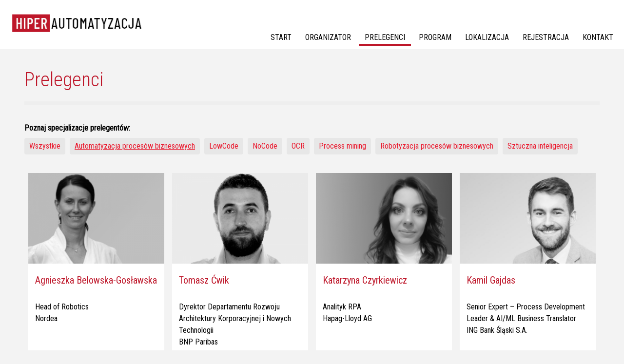

--- FILE ---
content_type: text/html; charset=utf-8
request_url: https://hiperautomatyzacja.robonomika.pl/osoby?field_osoba_tag_tid=26
body_size: 6870
content:
<!DOCTYPE html>
<!--[if IEMobile 7]><html class="iem7"  lang="pl" dir="ltr"><![endif]-->
<!--[if lte IE 6]><html class="lt-ie9 lt-ie8 lt-ie7"  lang="pl" dir="ltr"><![endif]-->
<!--[if (IE 7)&(!IEMobile)]><html class="lt-ie9 lt-ie8"  lang="pl" dir="ltr"><![endif]-->
<!--[if IE 8]><html class="lt-ie9"  lang="pl" dir="ltr"><![endif]-->
<!--[if (gte IE 9)|(gt IEMobile 7)]><!--><html  lang="pl" dir="ltr" prefix="content: http://purl.org/rss/1.0/modules/content/ dc: http://purl.org/dc/terms/ foaf: http://xmlns.com/foaf/0.1/ og: http://ogp.me/ns# rdfs: http://www.w3.org/2000/01/rdf-schema# sioc: http://rdfs.org/sioc/ns# sioct: http://rdfs.org/sioc/types# skos: http://www.w3.org/2004/02/skos/core# xsd: http://www.w3.org/2001/XMLSchema#"><!--<![endif]-->

<head>
  <meta charset="utf-8" />
<link rel="shortcut icon" href="https://hiperautomatyzacja.robonomika.pl/sites/default/files/favicon_2.ico" type="image/vnd.microsoft.icon" />
<meta name="generator" content="Drupal 7 (https://www.drupal.org)" />
<link rel="canonical" href="https://hiperautomatyzacja.robonomika.pl/osoby" />
<link rel="shortlink" href="https://hiperautomatyzacja.robonomika.pl/osoby" />
  <title>Prelegenci | Konferencja HiperAutomatyzacja'2020</title>

      <meta name="MobileOptimized" content="width">
    <meta name="HandheldFriendly" content="true">
    <meta name="viewport" content="width=device-width">
    <meta http-equiv="cleartype" content="on">

  <style>
@import url("https://hiperautomatyzacja.robonomika.pl/modules/system/system.base.css?qe554k");
</style>
<style>
@import url("https://hiperautomatyzacja.robonomika.pl/modules/field/theme/field.css?qe554k");
@import url("https://hiperautomatyzacja.robonomika.pl/modules/node/node.css?qe554k");
@import url("https://hiperautomatyzacja.robonomika.pl/modules/user/user.css?qe554k");
@import url("https://hiperautomatyzacja.robonomika.pl/sites/all/modules/views/css/views.css?qe554k");
@import url("https://hiperautomatyzacja.robonomika.pl/sites/all/modules/ckeditor/css/ckeditor.css?qe554k");
</style>
<style>
@import url("https://hiperautomatyzacja.robonomika.pl/sites/all/modules/ctools/css/ctools.css?qe554k");
@import url("https://hiperautomatyzacja.robonomika.pl/sites/all/modules/responsive_menus/styles/responsive_menus_simple/css/responsive_menus_simple.css?qe554k");
</style>
<link type="text/css" rel="stylesheet" href="//maxcdn.bootstrapcdn.com/font-awesome/4.7.0/css/font-awesome.min.css" media="all" />
<style>
@import url("https://hiperautomatyzacja.robonomika.pl/sites/all/themes/speedit/css/styles.css?qe554k");
@import url("https://hiperautomatyzacja.robonomika.pl/sites/all/themes/speedit/css/yasne.css?qe554k");
@import url("https://hiperautomatyzacja.robonomika.pl/sites/all/themes/speedit/css/yasne2.css?qe554k");
@import url("https://hiperautomatyzacja.robonomika.pl/sites/all/themes/speedit/css/wojtek.css?qe554k");
</style>
<style>
@import url("https://hiperautomatyzacja.robonomika.pl/sites/default/files/fontyourface/font.css?qe554k");
</style>
<link type="text/css" rel="stylesheet" href="https://fonts.googleapis.com/css?family=Roboto+Condensed:300,regular&amp;subset=latin-ext" media="all" />
  <script src="https://hiperautomatyzacja.robonomika.pl/sites/all/modules/jquery_update/replace/jquery/1.10/jquery.min.js?v=1.10.2"></script>
<script src="https://hiperautomatyzacja.robonomika.pl/misc/jquery-extend-3.4.0.js?v=1.10.2"></script>
<script src="https://hiperautomatyzacja.robonomika.pl/misc/jquery.once.js?v=1.2"></script>
<script src="https://hiperautomatyzacja.robonomika.pl/misc/drupal.js?qe554k"></script>
<script src="https://hiperautomatyzacja.robonomika.pl/sites/all/modules/equalheights/jquery.equalheights.js?v=1.0"></script>
<script src="https://hiperautomatyzacja.robonomika.pl/sites/all/modules/jquery_update/replace/ui/external/jquery.cookie.js?v=67fb34f6a866c40d0570"></script>
<script src="https://hiperautomatyzacja.robonomika.pl/sites/all/modules/jquery_update/replace/jquery.form/4/jquery.form.min.js?v=4.2.1"></script>
<script src="https://hiperautomatyzacja.robonomika.pl/misc/ajax.js?v=7.67"></script>
<script src="https://hiperautomatyzacja.robonomika.pl/sites/all/modules/jquery_update/js/jquery_update.js?v=0.0.1"></script>
<script src="https://hiperautomatyzacja.robonomika.pl/sites/all/modules/admin_menu/admin_devel/admin_devel.js?qe554k"></script>
<script src="https://hiperautomatyzacja.robonomika.pl/sites/all/modules/equalheights/equalheights.js?qe554k"></script>
<script src="https://hiperautomatyzacja.robonomika.pl/sites/default/files/languages/pl_p2DevPjGoY-_jZ_GyAV3LprP7oERQXliA2UXe0wnF74.js?qe554k"></script>
<script src="https://hiperautomatyzacja.robonomika.pl/sites/all/modules/floating_block/floating_block.js?qe554k"></script>
<script src="https://hiperautomatyzacja.robonomika.pl/sites/all/modules/better_exposed_filters/better_exposed_filters.js?qe554k"></script>
<script src="https://hiperautomatyzacja.robonomika.pl/sites/all/modules/ctools/js/auto-submit.js?qe554k"></script>
<script src="https://hiperautomatyzacja.robonomika.pl/sites/all/modules/views/js/base.js?qe554k"></script>
<script src="https://hiperautomatyzacja.robonomika.pl/misc/progress.js?v=7.67"></script>
<script src="https://hiperautomatyzacja.robonomika.pl/sites/all/modules/views/js/ajax_view.js?qe554k"></script>
<script src="https://hiperautomatyzacja.robonomika.pl/sites/all/libraries/imagesloaded/jquery.imagesloaded.min.js?qe554k"></script>
<script src="https://hiperautomatyzacja.robonomika.pl/sites/all/modules/responsive_menus/styles/responsive_menus_simple/js/responsive_menus_simple.js?qe554k"></script>
<script src="https://hiperautomatyzacja.robonomika.pl/sites/all/themes/speedit/js/script.js?qe554k"></script>
<script>jQuery.extend(Drupal.settings, {"basePath":"\/","pathPrefix":"","ajaxPageState":{"theme":"speedit","theme_token":"k6eLe-gq5tFQsnKnxeuFX9YhyngfbxLasyATOHIFbKc","jquery_version":"1.10","js":{"sites\/all\/modules\/jquery_update\/replace\/jquery\/1.10\/jquery.min.js":1,"misc\/jquery-extend-3.4.0.js":1,"misc\/jquery.once.js":1,"misc\/drupal.js":1,"sites\/all\/modules\/equalheights\/jquery.equalheights.js":1,"sites\/all\/modules\/jquery_update\/replace\/ui\/external\/jquery.cookie.js":1,"sites\/all\/modules\/jquery_update\/replace\/jquery.form\/4\/jquery.form.min.js":1,"misc\/ajax.js":1,"sites\/all\/modules\/jquery_update\/js\/jquery_update.js":1,"sites\/all\/modules\/admin_menu\/admin_devel\/admin_devel.js":1,"sites\/all\/modules\/equalheights\/equalheights.js":1,"public:\/\/languages\/pl_p2DevPjGoY-_jZ_GyAV3LprP7oERQXliA2UXe0wnF74.js":1,"sites\/all\/modules\/floating_block\/floating_block.js":1,"sites\/all\/modules\/better_exposed_filters\/better_exposed_filters.js":1,"sites\/all\/modules\/ctools\/js\/auto-submit.js":1,"sites\/all\/modules\/views\/js\/base.js":1,"misc\/progress.js":1,"sites\/all\/modules\/views\/js\/ajax_view.js":1,"sites\/all\/libraries\/imagesloaded\/jquery.imagesloaded.min.js":1,"sites\/all\/modules\/responsive_menus\/styles\/responsive_menus_simple\/js\/responsive_menus_simple.js":1,"sites\/all\/themes\/speedit\/js\/script.js":1},"css":{"modules\/system\/system.base.css":1,"modules\/system\/system.menus.css":1,"modules\/system\/system.messages.css":1,"modules\/system\/system.theme.css":1,"modules\/field\/theme\/field.css":1,"modules\/node\/node.css":1,"modules\/user\/user.css":1,"sites\/all\/modules\/wfm\/styles.css":1,"sites\/all\/modules\/views\/css\/views.css":1,"sites\/all\/modules\/ckeditor\/css\/ckeditor.css":1,"sites\/all\/modules\/ctools\/css\/ctools.css":1,"sites\/all\/modules\/responsive_menus\/styles\/responsive_menus_simple\/css\/responsive_menus_simple.css":1,"\/\/maxcdn.bootstrapcdn.com\/font-awesome\/4.7.0\/css\/font-awesome.min.css":1,"sites\/all\/themes\/speedit\/system.menus.css":1,"sites\/all\/themes\/speedit\/system.messages.css":1,"sites\/all\/themes\/speedit\/system.theme.css":1,"sites\/all\/themes\/speedit\/css\/styles.css":1,"sites\/all\/themes\/speedit\/css\/yasne.css":1,"sites\/all\/themes\/speedit\/css\/yasne2.css":1,"sites\/all\/themes\/speedit\/css\/wojtek.css":1,"sites\/default\/files\/fontyourface\/font.css":1,"https:\/\/fonts.googleapis.com\/css?family=Roboto+Condensed:300,regular\u0026subset=latin-ext":1}},"floating_block":{"settings":{"#header":[]},"minWidth":"900px"},"better_exposed_filters":{"datepicker":false,"slider":false,"settings":[],"autosubmit":false,"views":{"osoby":{"displays":{"page":{"filters":{"field_osoba_tag_tid":{"required":false}}}}}}},"urlIsAjaxTrusted":{"\/osoby":true,"\/views\/ajax":true},"views":{"ajax_path":"\/views\/ajax","ajaxViews":{"views_dom_id:59d7803d92a4836a2576607f58bf44a1":{"view_name":"osoby","view_display_id":"page","view_args":"","view_path":"osoby","view_base_path":"osoby","view_dom_id":"59d7803d92a4836a2576607f58bf44a1","pager_element":0}}},"equalHeightsModule":{"classes":[{"selector":".view.view-osoby .views-column .nazwisko","mediaquery":"","minheight":"","maxheight":"","overflow":"hidden"},{"selector":".view.view-osoby .views-column","mediaquery":"","minheight":"","maxheight":"","overflow":"hidden"}],"imagesloaded_ie8":1},"responsive_menus":[{"toggler_text":"\u2630","selectors":["#header ul.menu"],"media_size":"1100","media_unit":"px","absolute":"1","remove_attributes":"1","responsive_menus_style":"responsive_menus_simple"}]});</script>
      <!--[if lt IE 9]>
    <script src="/sites/all/themes/zen/js/html5-respond.js"></script>
    <![endif]-->
  

  <link rel="stylesheet" type="text/css" href="https://darwin2019.robonomika.pl/css/yasne.css">
  <link rel="stylesheet" type="text/css" href="https://darwin2019.robonomika.pl/css/yasne2.css">
  <link rel="stylesheet" type="text/css" href="https://darwin2019.robonomika.pl/css/yheader2.css">

</head>
<body class="html not-front not-logged-in no-sidebars page-osoby section-osoby page-views" >
      <p id="skip-link">
      <a href="#main-menu" class="element-invisible element-focusable">Jump to navigation</a>
    </p>
      

  <header class="header" id="header" role="banner">
    <div class="inner">
      <span class="ytable">
        <span class="ytr">
          <span class="ytd">
              <a href="/" title="Strona główna" rel="home" class="header__logo" id="logo"><img src="https://hiperautomatyzacja.robonomika.pl/sites/default/files/logo6.png" alt="Strona główna" class="header__logo-image" /></a>
          </span>
        </span>
       </span>       
        
<ul class="menu"><li class="menu__item is-leaf first leaf"><a href="/" title="" class="menu__link">Start</a></li>
<li class="menu__item is-leaf leaf"><a href="/organizator" class="menu__link">Organizator</a></li>
<li class="menu__item is-leaf is-active-trail leaf active-trail"><a href="/osoby" title="" class="menu__link is-active-trail active-trail active">Prelegenci</a></li>
<li class="menu__item is-leaf leaf"><a href="/program" title="" class="menu__link">Program</a></li>
<li class="menu__item is-leaf leaf"><a href="/lokalizacja" class="menu__link">Lokalizacja</a></li>
<li class="menu__item is-leaf leaf"><a href="/rejestracja" class="menu__link">Rejestracja</a></li>
<li class="menu__item is-leaf last leaf"><a href="/kontakt" class="menu__link">Kontakt</a></li>
</ul>    </div>
  </header>

 

  
<div id="page">



  <div id="main">

    <div id="content" class="column" role="main">
                  <a id="main-content"></a>
                    <h1 class="page__title title" id="page-title">Prelegenci</h1>
                                          


<div class="view view-osoby view-id-osoby view-display-id-page view-dom-id-59d7803d92a4836a2576607f58bf44a1">
        
      <div class="view-filters">
      <form class="ctools-auto-submit-full-form" action="/osoby" method="get" id="views-exposed-form-osoby-page" accept-charset="UTF-8"><div><div class="views-exposed-form">
  <div class="views-exposed-widgets clearfix">
          <div id="edit-field-osoba-tag-tid-wrapper" class="views-exposed-widget views-widget-filter-field_osoba_tag_tid">
                  <label for="edit-field-osoba-tag-tid">
            Poznaj specjalizacje prelegentów:          </label>
                        <div class="views-widget">
          <div class="form-item form-type-select form-item-field-osoba-tag-tid">
 <div class="bef-select-as-links"><div class="form-item">
 <div id="edit-field-osoba-tag-tid-all" class="form-item form-type-bef-link form-item-edit-field-osoba-tag-tid-all">
 <a href="https://hiperautomatyzacja.robonomika.pl/osoby?field_osoba_tag_tid=All">Wszystkie</a>
</div>
<div id="edit-field-osoba-tag-tid-26" class="form-item form-type-bef-link form-item-edit-field-osoba-tag-tid-26">
 <a href="https://hiperautomatyzacja.robonomika.pl/osoby?field_osoba_tag_tid=26" class="active">Automatyzacja procesów biznesowych</a>
</div>
<div id="edit-field-osoba-tag-tid-43" class="form-item form-type-bef-link form-item-edit-field-osoba-tag-tid-43">
 <a href="https://hiperautomatyzacja.robonomika.pl/osoby?field_osoba_tag_tid=43">LowCode</a>
</div>
<div id="edit-field-osoba-tag-tid-44" class="form-item form-type-bef-link form-item-edit-field-osoba-tag-tid-44">
 <a href="https://hiperautomatyzacja.robonomika.pl/osoby?field_osoba_tag_tid=44">NoCode</a>
</div>
<div id="edit-field-osoba-tag-tid-46" class="form-item form-type-bef-link form-item-edit-field-osoba-tag-tid-46">
 <a href="https://hiperautomatyzacja.robonomika.pl/osoby?field_osoba_tag_tid=46">OCR</a>
</div>
<div id="edit-field-osoba-tag-tid-45" class="form-item form-type-bef-link form-item-edit-field-osoba-tag-tid-45">
 <a href="https://hiperautomatyzacja.robonomika.pl/osoby?field_osoba_tag_tid=45">Process mining</a>
</div>
<div id="edit-field-osoba-tag-tid-37" class="form-item form-type-bef-link form-item-edit-field-osoba-tag-tid-37">
 <a href="https://hiperautomatyzacja.robonomika.pl/osoby?field_osoba_tag_tid=37">Robotyzacja procesów biznesowych</a>
</div>
<div id="edit-field-osoba-tag-tid-41" class="form-item form-type-bef-link form-item-edit-field-osoba-tag-tid-41">
 <a href="https://hiperautomatyzacja.robonomika.pl/osoby?field_osoba_tag_tid=41">Sztuczna inteligencja</a>
</div>

</div>
<select style="display: none;" id="edit-field-osoba-tag-tid" name="field_osoba_tag_tid" class="form-select"><option value="All">Wszystkie</option><option value="26" selected="selected">Automatyzacja procesów biznesowych</option><option value="43">LowCode</option><option value="44">NoCode</option><option value="46">OCR</option><option value="45">Process mining</option><option value="37">Robotyzacja procesów biznesowych</option><option value="41">Sztuczna inteligencja</option></select><input type="hidden" class="bef-new-value" name="field_osoba_tag_tid" value="26" /></div>
</div>
        </div>
              </div>
                    <div class="views-exposed-widget views-submit-button">
      <input class="ctools-use-ajax ctools-auto-submit-click js-hide element-hidden form-submit" type="submit" id="edit-submit-osoby" name="" value="Zastosuj" />    </div>
      </div>
</div>
</div></form>    </div>
  
  
      <div class="view-content">
        <div class="">
      <div class="views-row views-row-first">
      <div class="views-column views-column-first">
        
          <div class="all">
<div class="obraz"><img typeof="foaf:Image" src="https://hiperautomatyzacja.robonomika.pl/sites/default/files/styles/medium/public/_belowska2.png?itok=BXWnxAb5" width="600" height="400" alt="" /></div>
<div class="nazwisko">Agnieszka Belowska-Gosławska</div>
<div class="stanowisko">Head of Robotics</div>
<div class="firma">Nordea</div>
<div class="opis"><p>Od początku kariery zawodowej związana z branżą BPO/SSC/ oraz bankowością w międzynarodowym wydaniu. Obecnie Dyrektor Strategiczny Robotyki w Nordea.</p>

<div class="wiecej"><a href="/node/242">Więcej informacji</a></div>
</div>
</div>
      </div>
      <div class="views-column">
        
          <div class="all">
<div class="obraz"><img typeof="foaf:Image" src="https://hiperautomatyzacja.robonomika.pl/sites/default/files/styles/medium/public/_cwik2.png?itok=qpwYmB5k" width="600" height="400" alt="" /></div>
<div class="nazwisko">Tomasz Ćwik</div>
<div class="stanowisko">Dyrektor Departamentu Rozwoju Architektury Korporacyjnej i Nowych Technologii</div>
<div class="firma">BNP Paribas</div>
<div class="opis"><p>Manager IT od ponad 10 lat związany z sektorem bankowym, pracował po obu stronach barykady – bezpośrednio dla instytucji finansowych jak i dla firm technologicznych w sektorze FSI.</p>

<div class="wiecej"><a href="/node/236">Więcej informacji</a></div>
</div>
</div>
      </div>
      <div class="views-column">
        
          <div class="all">
<div class="obraz"><img typeof="foaf:Image" src="https://hiperautomatyzacja.robonomika.pl/sites/default/files/styles/medium/public/_noname.png?itok=qwcD3s6B" width="600" height="400" alt="" /></div>
<div class="nazwisko">Katarzyna Czyrkiewicz</div>
<div class="stanowisko">Analityk RPA</div>
<div class="firma">Hapag-Lloyd AG</div>
<div class="opis"><p>Od początku kariery zawodowej silnie związana z implementacją i doskonaleniem procesów w organizacji. Obecnie RPA Analyst wcześniej zdobywała doświadczenie w Analizie Biznesowej i Architekturze Korporacyjnej.</p>

<div class="wiecej"><a href="/node/249">Więcej informacji</a></div>
</div>
</div>
      </div>
      <div class="views-column views-column-last">
        
          <div class="all">
<div class="obraz"><img typeof="foaf:Image" src="https://hiperautomatyzacja.robonomika.pl/sites/default/files/styles/medium/public/gajdas.jpg?itok=cZG5vcxd" width="600" height="400" alt="Kamil Gajdas" title="Kamil Gajdas" /></div>
<div class="nazwisko">Kamil Gajdas</div>
<div class="stanowisko">Senior Expert – Process Development Leader &amp; AI/ML Business Translator</div>
<div class="firma">ING Bank Śląski S.A.</div>
<div class="opis"><p>Aktualnie pełni rolę AI/ML Business Translator‘a w COO. Wraz z zespołem skupia się na dopasowaniu zaawansowanych technologii do wyzwań efektywnościowych w procesach</p>

<div class="wiecej"><a href="/node/255">Więcej informacji</a></div>
</div>
</div>
      </div>
    </div>
      <div class="views-row">
      <div class="views-column views-column-first">
        
          <div class="all">
<div class="obraz"><img typeof="foaf:Image" src="https://hiperautomatyzacja.robonomika.pl/sites/default/files/styles/medium/public/kacprzak.jpg?itok=XOpXdUHS" width="600" height="400" alt="Olga Kacprzak" title="Olga Kacprzak" /></div>
<div class="nazwisko">Olga Kacprzak</div>
<div class="stanowisko">Manager of process mining COE</div>
<div class="firma">mBank</div>
<div class="opis"><p>Od ponad 4 lat związana z mBankiem, gdzie zajmuje się wdrożeniem projektów technologicznych, automatyzacją i process mining.</p>

<div class="wiecej"><a href="/node/253">Więcej informacji</a></div>
</div>
</div>
      </div>
      <div class="views-column">
        
          <div class="all">
<div class="obraz"><img typeof="foaf:Image" src="https://hiperautomatyzacja.robonomika.pl/sites/default/files/styles/medium/public/_kraszewski.png?itok=_kdPdq3s" width="600" height="400" alt="" /></div>
<div class="nazwisko">Krzysztof Karszewski</div>
<div class="stanowisko">Automation Solution Lead</div>
<div class="firma">HSBC</div>
<div class="opis"><p>Obecnie pracuje na stanowisku Automation Solution Lead w HSBC gdzie jest odpowiedzialny za implementację takich technologii jak RPA, IA oraz SI w regionie EMEA oraz ASP.</p>

<div class="wiecej"><a href="/node/232">Więcej informacji</a></div>
</div>
</div>
      </div>
      <div class="views-column">
        
          <div class="all">
<div class="obraz"><img typeof="foaf:Image" src="https://hiperautomatyzacja.robonomika.pl/sites/default/files/styles/medium/public/_kepinski.png?itok=VFg1IHBZ" width="600" height="400" alt="" /></div>
<div class="nazwisko">Zbigniew Kępiński</div>
<div class="stanowisko">Menadżer Działu Innowacji (Genius Lab)</div>
<div class="firma">Grupa Raben</div>
<div class="opis"><p>Menadżer Działu Innowacji Grupy Raben (Genius Lab), zawodowo pasjonat nowoczesnych rozwiązań na styku biznesu i IT, nowoczesnych platform BI, zwinnych metod zarządzania projektami oraz szeroko pojętej automatyki i robotyki.</p>

<div class="wiecej"><a href="/node/246">Więcej informacji</a></div>
</div>
</div>
      </div>
      <div class="views-column views-column-last">
        
          <div class="all">
<div class="obraz"><img typeof="foaf:Image" src="https://hiperautomatyzacja.robonomika.pl/sites/default/files/styles/medium/public/krystian.jpg?itok=V4LnubdB" width="600" height="400" alt="Krystian R. Kowalczyk" title="Krystian R. Kowalczyk" /></div>
<div class="nazwisko">Krystian R. Kowalczyk</div>
<div class="stanowisko">Program Manager, Intelligent Automation Team</div>
<div class="firma">JP Morgan Chase & Co.</div>
<div class="opis"><p>Od 2011 pracuje w zespołach Zarządzania Projektami w sektorze bankowym (Bank Handlowy w Warszawie, Citibank Europe PLC, JP Morgan Poland Services Sp. z o.o.).</p>

<div class="wiecej"><a href="/node/251">Więcej informacji</a></div>
</div>
</div>
      </div>
    </div>
      <div class="views-row">
      <div class="views-column views-column-first">
        
          <div class="all">
<div class="obraz"><img typeof="foaf:Image" src="https://hiperautomatyzacja.robonomika.pl/sites/default/files/styles/medium/public/_noname2_0.png?itok=9ZkoJJmu" width="600" height="400" alt="" /></div>
<div class="nazwisko">Mateusz Linda</div>
<div class="stanowisko">Dyrektor ds. RPA</div>
<div class="firma">Hapag-Lloyd AG</div>
<div class="opis"><p>Mateusz ma ponad 10 lat doświadczenia w pracy na styku biznesu oraz IT, od niedawna opiekując się globalnym Center of Excellence w obszarze RPA firmy Hapag-Lloyd.</p>

<div class="wiecej"><a href="/node/248">Więcej informacji</a></div>
</div>
</div>
      </div>
      <div class="views-column">
        
          <div class="all">
<div class="obraz"><img typeof="foaf:Image" src="https://hiperautomatyzacja.robonomika.pl/sites/default/files/styles/medium/public/mazurkiewicz-bylok.png?itok=XuuzkItM" width="600" height="400" alt="Bartłomiej Mazurkiewicz–Bylok " title="Bartłomiej Mazurkiewicz–Bylok " /></div>
<div class="nazwisko">Bartłomiej Mazurkiewicz–Bylok</div>
<div class="stanowisko">Kierownik Zespołu Raportowania i Automatyzacji Procesów</div>
<div class="firma">Warta</div>
<div class="opis"><p>Praktyk projektowania rozwiązań i doskonalenia procesów dla organizacji z sektora usługowego, trener, wykładowca.</p>

<div class="wiecej"><a href="/node/212">Więcej informacji</a></div>
</div>
</div>
      </div>
      <div class="views-column">
        
          <div class="all">
<div class="obraz"><img typeof="foaf:Image" src="https://hiperautomatyzacja.robonomika.pl/sites/default/files/styles/medium/public/nowicki.jpg?itok=8aQyZWKQ" width="600" height="400" alt="Paweł Nowicki" title="Paweł Nowicki" /></div>
<div class="nazwisko">Paweł Nowicki</div>
<div class="stanowisko">Kierownik działu robotyzacji</div>
<div class="firma">Orange Polska</div>
<div class="opis"><p>Od 2016 roku zaangażowany w kreowanie wartości płynących z wdrażania robotyzacji w Orange Polska. IT Manager wspaniałego zespołu developerów RPA.</p>

<div class="wiecej"><a href="/node/258">Więcej informacji</a></div>
</div>
</div>
      </div>
      <div class="views-column views-column-last">
        
          <div class="all">
<div class="obraz"><img typeof="foaf:Image" src="https://hiperautomatyzacja.robonomika.pl/sites/default/files/styles/medium/public/obuchowski_0.png?itok=K1vyhHA8" width="600" height="400" alt="Maciej Obuchowski" title="Maciej Obuchowski" /></div>
<div class="nazwisko">Maciej Obuchowski</div>
<div class="stanowisko">Senior IT Manager</div>
<div class="firma"> Arla Foods</div>
<div class="opis"><p>Związany z automatyzacją procesów biznesowych od 2014 roku, od roku 2017 manager zespołu Process Automation w Arla Foods.</p>

<div class="wiecej"><a href="/node/238">Więcej informacji</a></div>
</div>
</div>
      </div>
    </div>
      <div class="views-row">
      <div class="views-column views-column-first">
        
          <div class="all">
<div class="obraz"><img typeof="foaf:Image" src="https://hiperautomatyzacja.robonomika.pl/sites/default/files/styles/medium/public/_ratka.png?itok=49lXteIJ" width="600" height="400" alt="" /></div>
<div class="nazwisko">Łukasz Ratka</div>
<div class="stanowisko">Digital Transformation Leader</div>
<div class="firma">BNP Paribas Securities Services</div>
<div class="opis"><p>Pełni rolę lidera Zespołu Cyfrowej Transformacji i odpowiada za instytucję Digital Ambasadorów, koordynuje naszą współpracę z zewnętrznymi firmami oraz monitoruje działania zespołu w zakresie poszukiwania i wdrażania nowych inicjatyw w ramach RPA / AI.</p>

<div class="wiecej"><a href="/node/239">Więcej informacji</a></div>
</div>
</div>
      </div>
      <div class="views-column">
        
          <div class="all">
<div class="obraz"><img typeof="foaf:Image" src="https://hiperautomatyzacja.robonomika.pl/sites/default/files/styles/medium/public/rogulski.jpg?itok=YvsCHAAm" width="600" height="400" alt="Grzegorz Roguski" title="Grzegorz Roguski" /></div>
<div class="nazwisko">Grzegorz Roguski</div>
<div class="stanowisko">Data Scientist</div>
<div class="firma">ING Bank Śląski S.A.</div>
<div class="opis"><p>Jako Data Scientist w ING zajmuje się usprawnianiem procesów bankowych  z wykorzystywaniem szeroko rozumianego modelowania matematycznego.</p>

<div class="wiecej"><a href="/node/256">Więcej informacji</a></div>
</div>
</div>
      </div>
      <div class="views-column">
        
          <div class="all">
<div class="obraz"><img typeof="foaf:Image" src="https://hiperautomatyzacja.robonomika.pl/sites/default/files/styles/medium/public/rudzinski.jpg?itok=cAb4bKDg" width="600" height="400" alt="Jacek Rudziński" title="Jacek Rudziński" /></div>
<div class="nazwisko">Jacek Rudziński</div>
<div class="stanowisko">Główny Projektant Systemów IT</div>
<div class="firma">Orange Polska</div>
<div class="opis"><p>Od ponad 4 lat projektant tworzący dla obsługi Klientów rozwiązania wykorzystujące automatykę i robotykę w technologii NICE.</p>

<div class="wiecej"><a href="/node/260">Więcej informacji</a></div>
</div>
</div>
      </div>
      <div class="views-column views-column-last">
        
          <div class="all">
<div class="obraz"><img typeof="foaf:Image" src="https://hiperautomatyzacja.robonomika.pl/sites/default/files/styles/medium/public/zd_Sobczak-A.jpg?itok=IzAGYvlx" width="600" height="400" alt="Andrzej Sobczak" title="Andrzej Sobczak" /></div>
<div class="nazwisko">prof. SGH Andrzej Sobczak</div>
<div class="stanowisko">Kierownik Zakładu Zarządzania IT</div>
<div class="firma">Szkoła Główna Handlowa w Warszawie</div>
<div class="opis"><p>Od wielu lat zajmuje się problematyką strategicznego zarządzania IT, architektury korporacyjnej i ładu danych. Obecnie skupia się na zaawansowanej automatyzacji i robotyzacji procesów biznesowych oraz innowacjach cyfrowych.</p>

<div class="wiecej"><a href="/node/10">Więcej informacji</a></div>
</div>
</div>
      </div>
    </div>
      <div class="views-row views-row-last">
      <div class="views-column views-column-first">
        
          <div class="all">
<div class="obraz"><img typeof="foaf:Image" src="https://hiperautomatyzacja.robonomika.pl/sites/default/files/styles/medium/public/_stanaszek.png?itok=HCxXQWZG" width="600" height="400" alt="" /></div>
<div class="nazwisko">Paweł Stanaszek</div>
<div class="stanowisko">V-ce Prezes ds. Strategii IT</div>
<div class="firma">Business Support Solution (Grupa Pelion)</div>
<div class="opis"><p>Obecnie odpowiedzialny głównie za strategię IT w Business Support Solution S.A. (grupa Pelion), gdzie kluczowe działania obejmują implementację automatyzacji na tle wdrożenia systemu klas ERP, HR oraz bieżącej obsługi klientów.</p>

<div class="wiecej"><a href="/node/244">Więcej informacji</a></div>
</div>
</div>
      </div>
      <div class="views-column">
        
          <div class="all">
<div class="obraz"><img typeof="foaf:Image" src="https://hiperautomatyzacja.robonomika.pl/sites/default/files/styles/medium/public/_szremski.png?itok=Dqm-WM36" width="600" height="400" alt="" /></div>
<div class="nazwisko">Wojciech Szremski</div>
<div class="stanowisko">RPA CoE Head</div>
<div class="firma">Schaeffler Global Services Europe</div>
<div class="opis"><p>Zarządza RPA Center of Excellence wdrażając globalnie program robotyki w firmie z sektora automotive.</p>

<div class="wiecej"><a href="/node/234">Więcej informacji</a></div>
</div>
</div>
      </div>
    </div>
    </div>
    </div>
  
  
  
  
  
  
</div>          </div>

    
    
  </div>

    <footer id="footer" class="region region-footer">
    <div id="block-block-1" class="block block-block first last odd">

      
  <table style="width:100%">
	<tbody>
		<tr>
			<td><a href="/">Start</a> | <a href="/node/5">Organizator</a>&nbsp;| <a href="/osoby">Prelegenci</a> | 
<a href="/program">Program</a>  |
<a href="/node/4">Lokalizacja</a> | <a href="/node/3">Rejestracja</a> | <a href="/node/105">Regulamin</a> | <a href="/node/107">O Cookies</a> | <a href="/node/2">Kontakt</a></td>
			<td>
			<p class="rteright">&nbsp;</p>
			</td>
		</tr>
	</tbody>
</table>

</div>
  </footer>

</div>

<div class="przeslona"></div>  

<script type="text/javascript">
_linkedin_data_partner_id = "395498";
</script><script type="text/javascript">
(function(){var s = document.getElementsByTagName("script")[0];
var b = document.createElement("script");
b.type = "text/javascript";b.async = true;
b.src = "https://snap.licdn.com/li.lms-analytics/insight.min.js";
s.parentNode.insertBefore(b, s);})();
</script>
<noscript>
<img height="1" width="1" style="display:none;" alt="" src="https://dc.ads.linkedin.com/collect/?pid=395498&fmt=gif" />
</noscript>

</body>
</html>


--- FILE ---
content_type: text/css
request_url: https://hiperautomatyzacja.robonomika.pl/sites/default/files/fontyourface/font.css?qe554k
body_size: -10
content:
h1, h2, h3, h4, h5, h6 { font-family: 'Roboto Condensed'; font-style: normal; font-weight: 300; }
body { font-family: 'Roboto Condensed'; font-style: normal; font-weight: normal; }


--- FILE ---
content_type: text/css
request_url: https://darwin2019.robonomika.pl/css/yasne.css
body_size: 6246
content:
/* line 8, ../wojtek/_yresponsive.sass */
#ytabs,
.ytop,
#header,
.yrozwijane,
.limiter1366,
#page,
.region-bottom,
#yfooter,
#footer-outer {
  margin-left: auto;
  margin-right: auto;
  max-width: 1366px;
}

/* line 21, ../wojtek/_yresponsive.sass */
#header,
#content,
#navigation,
.region-sidebar-first,
.region-sidebar-second,
#footer {
  padding-left: 0px;
  padding-right: 0px;
  -moz-box-sizing: border-box;
  -webkit-box-sizing: border-box;
  -ms-box-sizing: border-box;
  box-sizing: border-box;
  word-wrap: break-word;
}

/* line 45, ../sass-extensions/zen-grids/stylesheets/zen/_grids.scss */
#header:before, #header:after,
#main:before,
#main:after,
#footer:before,
#footer:after {
  content: "";
  display: table;
}
/* line 50, ../sass-extensions/zen-grids/stylesheets/zen/_grids.scss */
#header:after,
#main:after,
#footer:after {
  clear: both;
}

@media all and (min-width: 480px) {
  /* line 36, ../wojtek/_yresponsive.sass */
  #main {
    padding-top: 0;
    position: relative;
  }

  /* line 39, ../wojtek/_yresponsive.sass */
  #navigation {
    position: absolute;
    top: 0;
    height: 40px;
    width: 100%;
  }
}
@media all and (min-width: 480px) and (max-width: 899px) {
  /* line 47, ../wojtek/_yresponsive.sass */
  .sidebar-first #content {
    float: left;
    width: 50%;
    margin-left: 50%;
    margin-right: -100%;
  }
  /* line 49, ../wojtek/_yresponsive.sass */
  .sidebar-first .region-sidebar-first {
    float: left;
    width: 50%;
    margin-left: 0%;
    margin-right: -50%;
  }

  /* line 53, ../wojtek/_yresponsive.sass */
  .sidebar-secondXXX #content {
    float: left;
    width: 66.66667%;
    margin-left: 0%;
    margin-right: -66.66667%;
  }
  /* line 55, ../wojtek/_yresponsive.sass */
  .sidebar-secondXXX .region-sidebar-second {
    float: left;
    width: 33.33333%;
    margin-left: 50%;
    margin-right: -83.33333%;
  }

  /* line 59, ../wojtek/_yresponsive.sass */
  .two-sidebars #content {
    float: left;
    width: 100%;
    margin-left: 0%;
    margin-right: -100%;
  }
  /* line 61, ../wojtek/_yresponsive.sass */
  .two-sidebars .region-sidebar-first {
    float: left;
    width: 50%;
    margin-left: 0%;
    margin-right: -50%;
    clear: left;
  }
  /* line 64, ../wojtek/_yresponsive.sass */
  .two-sidebars .region-sidebar-second {
    float: left;
    width: 50%;
    margin-left: 50%;
    margin-right: -100%;
  }
  /* line 66, ../wojtek/_yresponsive.sass */
  .two-sidebars .region-sidebar-second .block {
    padding-left: 0px;
    padding-right: 0px;
    -moz-box-sizing: border-box;
    -webkit-box-sizing: border-box;
    -ms-box-sizing: border-box;
    box-sizing: border-box;
    word-wrap: break-word;
  }
}
@media all and (min-width: 900px) {
  /* line 71, ../wojtek/_yresponsive.sass */
  .sidebar-first #content {
    float: left;
    width: 66.66667%;
    margin-left: 33.33333%;
    margin-right: -100%;
  }
  /* line 73, ../wojtek/_yresponsive.sass */
  .sidebar-first .region-sidebar-first {
    float: left;
    width: 33.33333%;
    margin-left: 0%;
    margin-right: -33.33333%;
  }

  /* line 77, ../wojtek/_yresponsive.sass */
  .sidebar-second #content {
    float: left;
    width: 66.66667%;
    margin-left: 0%;
    margin-right: -66.66667%;
  }
  /* line 79, ../wojtek/_yresponsive.sass */
  .sidebar-second .region-sidebar-second {
    float: left;
    width: 33.33333%;
    margin-left: 66.66667%;
    margin-right: -100%;
  }

  /* line 83, ../wojtek/_yresponsive.sass */
  .two-sidebars #content {
    float: left;
    width: 50%;
    margin-left: 0%;
    margin-right: -50%;
  }
  /* line 85, ../wojtek/_yresponsive.sass */
  .two-sidebars .region-sidebar-first {
    float: left;
    width: 25%;
    margin-left: 50%;
    margin-right: -75%;
  }
  /* line 87, ../wojtek/_yresponsive.sass */
  .two-sidebars .region-sidebar-second {
    float: left;
    width: 25%;
    margin-left: 75%;
    margin-right: -100%;
  }
}
@media all and (min-width: 1px) and (max-width: 959px) {
  /* line 108, ../wojtek/_yresponsive.sass */
  .front.two-sidebars #content {
    float: left;
    width: 100%;
    margin-left: 0%;
    margin-right: -100%;
    clear: both;
    margin: 10px 0;
  }
  /* line 112, ../wojtek/_yresponsive.sass */
  .front.two-sidebars .region-sidebar-first {
    float: left;
    width: 100%;
    margin-left: 0%;
    margin-right: -100%;
    clear: both;
    margin: 10px 0;
  }
  /* line 116, ../wojtek/_yresponsive.sass */
  .front.two-sidebars .region-sidebar-second {
    float: left;
    width: 100%;
    margin-left: 0%;
    margin-right: -100%;
    clear: both;
    margin: 10px 0;
  }
  /* line 120, ../wojtek/_yresponsive.sass */
  .front.two-sidebars .region-sidebar-second .block {
    padding: 0;
  }
}
@media all and (min-width: 960px) {
  /* line 124, ../wojtek/_yresponsive.sass */
  .front.two-sidebars #content {
    float: left;
    width: 33.33333%;
    margin-left: 0%;
    margin-right: -33.33333%;
  }
  /* line 126, ../wojtek/_yresponsive.sass */
  .front.two-sidebars .region-sidebar-first {
    float: left;
    width: 33.33333%;
    margin-left: 33.33333%;
    margin-right: -66.66667%;
    clear: none;
  }
  /* line 129, ../wojtek/_yresponsive.sass */
  .front.two-sidebars .region-sidebar-second {
    float: left;
    width: 33.33333%;
    margin-left: 66.66667%;
    margin-right: -100%;
    clear: none;
  }
  /* line 132, ../wojtek/_yresponsive.sass */
  .front.two-sidebars .region-sidebar-second .block {
    padding: 0;
  }

  /* line 135, ../wojtek/_yresponsive.sass */
  .front.two-sidebars #content {
    float: left;
    width: 33.33333%;
    margin-left: 0%;
    margin-right: -33.33333%;
  }
  /* line 137, ../wojtek/_yresponsive.sass */
  .front.two-sidebars .region-sidebar-first {
    float: left;
    width: 33.33333%;
    margin-left: 33.33333%;
    margin-right: -66.66667%;
  }
  /* line 139, ../wojtek/_yresponsive.sass */
  .front.two-sidebars .region-sidebar-second {
    float: left;
    width: 33.33333%;
    margin-left: 66.66667%;
    margin-right: -100%;
  }
}
@media all and (min-width: 1px) and (max-width: 959px) {
  /* line 145, ../wojtek/_yresponsive.sass */
  .node-type-training.front.two-sidebars #content {
    float: left;
    width: 33.33333%;
    margin-left: 0%;
    margin-right: -33.33333%;
  }
  /* line 147, ../wojtek/_yresponsive.sass */
  .node-type-training.front.two-sidebars .region-sidebar-first {
    float: left;
    width: 16.66667%;
    margin-left: 66.66667%;
    margin-right: -83.33333%;
  }
  /* line 149, ../wojtek/_yresponsive.sass */
  .node-type-training.front.two-sidebars .region-sidebar-second {
    float: left;
    width: 16.66667%;
    margin-left: 83.33333%;
    margin-right: -100%;
  }
}
@media all and (min-width: 960px) {
  /* line 154, ../wojtek/_yresponsive.sass */
  .node-type-training.front.two-sidebars #content {
    float: left;
    width: 33.33333%;
    margin-left: 0%;
    margin-right: -33.33333%;
  }
  /* line 156, ../wojtek/_yresponsive.sass */
  .node-type-training.front.two-sidebars .region-sidebar-first {
    float: left;
    width: 16.66667%;
    margin-left: 66.66667%;
    margin-right: -83.33333%;
  }
  /* line 158, ../wojtek/_yresponsive.sass */
  .node-type-training.front.two-sidebars .region-sidebar-second {
    float: left;
    width: 16.66667%;
    margin-left: 83.33333%;
    margin-right: -100%;
  }
}
/* line 2, ../wojtek/_yform.sass */
.node-type-webform #content {
  margin: 0 auto;
}

/* line 6, ../wojtek/_yform.sass */
label {
  font-weight: normal;
}

/* line 9, ../wojtek/_yform.sass */
input.form-text,
textarea {
  border: 1px solid silver;
  line-height: 20px;
  color: #000;
  background: #fff;
}

/* line 16, ../wojtek/_yform.sass */
input.form-text {
  height: 40px;
  padding: 10px 5px;
}

/* line 19, ../wojtek/_yform.sass */
input.form-submit {
  border: none;
  background: #d9d9d9;
  color: #000;
  padding: 10px 18px;
  margin: 2px 10px;
  font-size: 14px;
  -moz-border-radius: 2px;
  -webkit-border-radius: 2px;
  border-radius: 2px;
}
/* line 21, ../wojtek/_yform.sass */
input.form-submit:hover {
  background: #BE172A;
  color: #fff;
}

/* line 24, ../wojtek/_yform.sass */
.webform-client-form {
  max-width: 600px;
  margin: 0 auto;
  padding: 0 0px;
}
/* line 28, ../wojtek/_yform.sass */
.webform-client-form input.form-text,
.webform-client-form textarea {
  width: 100%;
}
/* line 31, ../wojtek/_yform.sass */
.webform-client-form input.form-text#edit-submitted-kod-promocyjny-lub-rabatowy,
.webform-client-form textarea#edit-submitted-kod-promocyjny-lub-rabatowy {
  width: 150px;
  margin-top: 5px;
  margin-bottom: 20px;
}
/* line 36, ../wojtek/_yform.sass */
.webform-client-form .form-actions input.webform-submit {
  margin-left: 0;
}
/* line 39, ../wojtek/_yform.sass */
.webform-client-form > div .form-item:first-child {
  margin-top: 0;
}
/* line 43, ../wojtek/_yform.sass */
.webform-client-form .webform-component--dane-do-faktury #edit-submitted-dane-do-faktury .form-item {
  margin-bottom: 0px;
}
/* line 45, ../wojtek/_yform.sass */
.webform-client-form .webform-component--dane-do-faktury #edit-submitted-dane-do-faktury .form-item:before {
  content: "Inne dane do faktury ";
  margin-right: 5px;
}
/* line 48, ../wojtek/_yform.sass */
.webform-client-form .webform-component--dane-do-faktury #edit-submitted-dane-do-faktury input {
  vertical-align: middle;
}

/* line 53, ../wojtek/_yform.sass */
#webform-client-form-3 input.form-text,
#webform-client-form-3 textarea {
  border: 1px solid silver;
  line-height: 20px;
  color: #000;
  background: #fff;
  height: 30px;
  padding: 5px 5px;
}
/* line 61, ../wojtek/_yform.sass */
#webform-client-form-3 fieldset {
  background: rgba(255, 255, 255, 0.5);
  margin: 10px 0;
}
/* line 64, ../wojtek/_yform.sass */
#webform-client-form-3 .form-item {
  margin: 0.5em 0;
}

/* line 67, ../wojtek/_yform.sass */
.page-node-done .links {
  display: none;
}

/* line 2, ../wojtek/_yfront.sass */
.front #ytabs, .front .ytop, .front #header, .front .yrozwijane, .front .limiter1366, .front #page, .front .region-bottom, .front #yfooter, .front #footer-outer {
  margin-left: auto;
  margin-right: auto;
  max-width: 100%;
}
/* line 6, ../wojtek/_yfront.sass */
.front #header {
  width: 100% !important;
}
/* line 8, ../wojtek/_yfront.sass */
.front h1#page-title {
  display: none;
}
/* line 10, ../wojtek/_yfront.sass */
.front #main {
  margin-top: 0px;
  padding: 0 0px;
  margin: 0;
}
/* line 14, ../wojtek/_yfront.sass */
.front #page {
  border-bottom: 1px solid #fff;
  overflow: hidden;
  position: relative;
  z-index: 2;
}
/* line 19, ../wojtek/_yfront.sass */
.front .przeslona {
  position: fixed;
  left: 0;
  top: 0;
  width: 100%;
  height: 100%;
  background: transparent url("i/overlay.png") no-repeat center center;
  background-size: cover;
  background: transparent url("i/overlay6.png") repeat 0 0;
  background: transparent url("i/overlay5a.png") repeat 0 0;
  background-size: auto;
  z-index: 1;
  opacity: 0.95;
}
/* line 32, ../wojtek/_yfront.sass */
.front .CiemneTlo {
  color: #fff;
  text-align: center;
  font-size: calc(.5vh + .5vw);
  max-width: 1366px;
  margin: 0 auto;
  padding: 0 20px;
  min-height: calc(100vh - 100px);
  display: flex;
  align-items: center;
}
/* line 42, ../wojtek/_yfront.sass */
.front .CiemneTlo .CiemneTlo-inner {
  display: block;
}
/* line 44, ../wojtek/_yfront.sass */
.front .CiemneTlo .yimage {
  max-width: 155px;
  max-height: 155px;
  margin: 0 auto;
}
/* line 48, ../wojtek/_yfront.sass */
.front .CiemneTlo .ybold {
  font-weight: bold;
}
/* line 50, ../wojtek/_yfront.sass */
.front .CiemneTlo h1, .front .CiemneTlo h2, .front .CiemneTlo h3 {
  color: #fff;
}
/* line 52, ../wojtek/_yfront.sass */
.front .CiemneTlo h1 {
  font-size: 7vw;
  line-height: 100%;
  margin: 0 0 2vw;
  padding: 0;
}
@media all and (min-width: 1300px) {
  /* line 52, ../wojtek/_yfront.sass */
  .front .CiemneTlo h1 {
    font-size: 90px;
  }
}
@media all and (max-width: 700px) {
  /* line 52, ../wojtek/_yfront.sass */
  .front .CiemneTlo h1 {
    font-size: 9vw;
    margin-bottom: 5vw;
  }
}
/* line 62, ../wojtek/_yfront.sass */
.front .CiemneTlo h2 {
  font-size: 5vw;
  line-height: 100%;
  margin: 0 0 2vw;
  padding: 0;
  font-weight: bold;
}
@media all and (min-width: 1300px) {
  /* line 62, ../wojtek/_yfront.sass */
  .front .CiemneTlo h2 {
    font-size: 60px;
  }
}
@media all and (max-width: 700px) {
  /* line 62, ../wojtek/_yfront.sass */
  .front .CiemneTlo h2 {
    font-size: 7vw;
    margin-bottom: 5vw;
  }
}
/* line 73, ../wojtek/_yfront.sass */
.front .CiemneTlo h3 {
  font-size: 3.5vw;
  line-height: 130%;
  margin: 0 0 2vw;
  padding: 0;
}
@media all and (min-width: 1300px) {
  /* line 73, ../wojtek/_yfront.sass */
  .front .CiemneTlo h3 {
    font-size: 50px;
  }
}
@media all and (max-width: 700px) {
  /* line 73, ../wojtek/_yfront.sass */
  .front .CiemneTlo h3 {
    font-size: 5vw;
    margin-bottom: 5vw;
  }
}
/* line 83, ../wojtek/_yfront.sass */
.front .CiemneTlo h3 em {
  font-weight: bold;
  font-style: normal;
}
/* line 86, ../wojtek/_yfront.sass */
.front .CiemneTlo .ybuttons {
  display: flex;
  flex-wrap: nowrap;
  justify-content: space-between;
  align-items: stretch;
  max-width: 1100px;
  margin: 0 auto 2vw;
}
@media all and (min-width: 1px) and (max-width: 760px) {
  /* line 86, ../wojtek/_yfront.sass */
  .front .CiemneTlo .ybuttons {
    flex-wrap: wrap;
  }
}
/* line 95, ../wojtek/_yfront.sass */
.front .CiemneTlo .ybuttons a.yb {
  width: 47%;
  background: rgba(61, 45, 47, 0.85);
  opacity: 0.85;
  padding: 1vw 1.5vw;
  letter-spacing: 4px;
  display: flex;
  align-items: center;
  justify-content: center;
  color: #fff;
  font-size: 26px;
  line-height: 1;
}
@media all and (min-width: 1px) and (max-width: 760px) {
  /* line 95, ../wojtek/_yfront.sass */
  .front .CiemneTlo .ybuttons a.yb {
    width: 100%;
    margin: 0 0 10px;
    font-size: 18px;
    line-height: 1.2;
  }
}
/* line 112, ../wojtek/_yfront.sass */
.front .CiemneTlo .ybuttons a.yb:hover {
  text-decoration: none !important;
}
/* line 114, ../wojtek/_yfront.sass */
.front .CiemneTlo .ybuttons a.yb i.fa-4x {
  font-size: 400%;
  margin-right: 20px;
  margin-left: 10px;
}
@media all and (min-width: 1px) and (max-width: 760px) {
  /* line 114, ../wojtek/_yfront.sass */
  .front .CiemneTlo .ybuttons a.yb i.fa-4x {
    font-size: 300%;
  }
}
/* line 120, ../wojtek/_yfront.sass */
.front .CiemneTlo .ybuttons a.yb.yb2 {
  margin-left: 6%;
}
@media all and (min-width: 1px) and (max-width: 760px) {
  /* line 120, ../wojtek/_yfront.sass */
  .front .CiemneTlo .ybuttons a.yb.yb2 {
    margin: 0;
  }
}
/* line 126, ../wojtek/_yfront.sass */
.front .node.node-front-page .paragraphs-items .field-item {
  background: transparent;
  overflow: hidden;
}
/* line 129, ../wojtek/_yfront.sass */
.front .node.node-front-page .paragraphs-items .field-item + .field-item {
  background: #fff;
  -moz-box-sizing: border-box;
  -webkit-box-sizing: border-box;
  box-sizing: border-box;
}
@media all and (min-width: 1px) and (max-width: 960px) {
  /* line 129, ../wojtek/_yfront.sass */
  .front .node.node-front-page .paragraphs-items .field-item + .field-item {
    padding: 0 4vw;
  }
}
/* line 134, ../wojtek/_yfront.sass */
.front .node.node-front-page .paragraphs-items .field-item + .field-item .field.field-name-field-text-field {
  max-width: 866px;
  margin: 0 auto;
}

/* line 3, ../wojtek/_yheader.sass */
#headerXX {
  padding: 10px 0 7px;
  position: relative;
  border-bottom: 4px solid #f7f7f7;
}
/* line 7, ../wojtek/_yheader.sass */
#headerXX #logo {
  margin: 0 0 0 0;
  float: left;
  display: block;
}
/* line 11, ../wojtek/_yheader.sass */
#headerXX #logo img {
  display: block;
}
/* line 13, ../wojtek/_yheader.sass */
#headerXX .block {
  margin: 0;
}
/* line 15, ../wojtek/_yheader.sass */
#headerXX .region-header {
  float: right;
  clear: none;
}
/* line 18, ../wojtek/_yheader.sass */
#headerXX .region-header ul.menu {
  padding: 0;
  margin: 3px 0 0 0;
}
/* line 21, ../wojtek/_yheader.sass */
#headerXX .region-header ul.menu li {
  padding: 0;
  margin: 0;
  list-style-type: none;
  list-style-image: none;
  float: left;
}
/* line 27, ../wojtek/_yheader.sass */
#headerXX .region-header ul.menu li a {
  display: block;
  height: 42px;
  line-height: 42px;
  padding: 0 30px;
  background: #909090;
  color: #fff;
}
/* line 34, ../wojtek/_yheader.sass */
#headerXX .region-header ul.menu li a:hover,
#headerXX .region-header ul.menu li a.active {
  background: #636363;
}
/* line 39, ../wojtek/_yheader.sass */
#headerXX .region-header #block-nice-menus-1 ul.nice-menu li {
  border: none;
}
/* line 41, ../wojtek/_yheader.sass */
#headerXX .region-header #block-nice-menus-1 ul.nice-menu li a, #headerXX .region-header #block-nice-menus-1 ul.nice-menu li span.nolink {
  display: block;
  height: 42px;
  line-height: 42px;
  padding: 0 30px;
  background: #909090;
  color: #fff;
}
/* line 48, ../wojtek/_yheader.sass */
#headerXX .region-header #block-nice-menus-1 ul.nice-menu li a:hover,
#headerXX .region-header #block-nice-menus-1 ul.nice-menu li a.active,
#headerXX .region-header #block-nice-menus-1 ul.nice-menu li span.nolink:hover,
#headerXX .region-header #block-nice-menus-1 ul.nice-menu li span.nolink.active {
  background: #636363;
}
/* line 53, ../wojtek/_yheader.sass */
#headerXX .region-header #block-nice-menus-1 ul.nice-menu ul {
  top: 42px;
}
/* line 56, ../wojtek/_yheader.sass */
#headerXX .region-header #block-nice-menus-1 ul.nice-menu ul li a {
  height: auto;
  line-height: 20px;
  padding: 7px 10px;
  background: #909090;
  color: #fff;
}

/* line 63, ../wojtek/_yheader.sass */
header {
  background: #fff;
  text-align: center;
  z-index: 400;
  position: relative;
}
/* line 68, ../wojtek/_yheader.sass */
header .inner {
  height: 147px;
}
/* line 70, ../wojtek/_yheader.sass */
header #logo {
  position: absolute;
  display: block;
  max-height: 100%;
  width: 100%;
  overflow: hidden;
  text-align: center;
  margin: 21px auto;
  margin: 0px auto;
  z-index: 400;
}
/* line 80, ../wojtek/_yheader.sass */
header #logo img {
  max-width: 100%;
  max-height: 1000px;
}
/* line 83, ../wojtek/_yheader.sass */
header ul.menu {
  margin: 0;
  padding: 0;
  padding-top: 101px;
  z-index: 400;
  text-align: center;
  list-style: none;
}
/* line 90, ../wojtek/_yheader.sass */
header ul.menu li {
  display: inline-block;
  text-transform: uppercase;
}
/* line 93, ../wojtek/_yheader.sass */
header ul.menu li a {
  display: block;
  color: inherit;
  padding: 12px 12px;
  -moz-box-sizing: border-box;
  -webkit-box-sizing: border-box;
  box-sizing: border-box;
  height: 46px;
  line-height: 22px;
}
/* line 100, ../wojtek/_yheader.sass */
header ul.menu li a.active, header ul.menu li a:hover {
  background: #BE172A;
  color: #fff;
  height: 46px;
  padding: 12px 12px 11px;
  border-bottom: 1px solid #e5e5e5;
}

/* line 108, ../wojtek/_yheader.sass */
header.floating-block-active {
  position: fixed;
  top: 0;
  left: 0;
  right: 0;
  max-width: 100%;
  z-index: 1000;
  height: 46px;
}
/* line 116, ../wojtek/_yheader.sass */
header.floating-block-active #logo {
  display: none;
}
/* line 118, ../wojtek/_yheader.sass */
header.floating-block-active ul.menu {
  position: relative;
  float: none;
  margin: 0;
  padding: 0;
}

@media (min-width: 1200px) {
  /* line 125, ../wojtek/_yheader.sass */
  header .inner {
    max-width: 1260px;
    width: 100%;
    margin: 0 auto;
    height: 100px;
    position: relative;
  }
  /* line 131, ../wojtek/_yheader.sass */
  header #logo {
    position: relative;
    width: auto;
    float: left;
    margin: 18px 0 -18px;
    margin: 0;
  }
  /* line 137, ../wojtek/_yheader.sass */
  header ul.menu {
    padding-top: 54px;
    position: absolute;
    right: 0;
  }
}
@media (max-width: 900px) {
  /* line 143, ../wojtek/_yheader.sass */
  header#header .inner {
    width: 100%;
    margin: 0;
    height: 70px;
    position: relative;
  }
  /* line 148, ../wojtek/_yheader.sass */
  header#header .ytable {
    display: table;
    width: 40%;
    height: 100%;
  }
  /* line 152, ../wojtek/_yheader.sass */
  header#header .ytr {
    display: table-row;
  }
  /* line 154, ../wojtek/_yheader.sass */
  header#header .ytd {
    display: table-cell;
    vertical-align: middle;
  }
  /* line 157, ../wojtek/_yheader.sass */
  header#header #logo {
    position: relative;
    width: auto;
    float: none;
    margin: 0px 0 0px;
  }
  /* line 162, ../wojtek/_yheader.sass */
  header#header #logo img {
    margin: 0;
    max-height: 70px;
    display: block;
    width: 80%;
    width: auto;
    height: auto;
  }
  /* line 169, ../wojtek/_yheader.sass */
  header#header .responsive-menus {
    position: absolute;
    top: 100%;
    left: 0;
    width: 100%;
  }
  /* line 174, ../wojtek/_yheader.sass */
  header#header .responsive-menus .toggler {
    width: 50px;
    height: 50px;
    position: absolute;
    display: block;
    top: -60px;
    right: 10px;
    border: none;
    -moz-border-radius: 0;
    -webkit-border-radius: 0;
    border-radius: 0;
    padding: 0;
    margin: 0;
    -moz-box-shadow: none;
    -webkit-box-shadow: none;
    box-shadow: none;
    line-height: 45px;
    font-size: 40px;
  }
  /* line 188, ../wojtek/_yheader.sass */
  header#header .responsive-menus.responsified.responsive-toggled.absolute {
    position: absolute;
  }
}
/* line 10, ../wojtek/yasne.sass */
html {
  min-height: 100%;
  height: 100%;
}

/* line 13, ../wojtek/yasne.sass */
body {
  font-size: 100%;
  line-height: 150%;
  font-family: sans-serif;
  background: #fff;
  color: #000;
  overflow-y: scroll;
  min-height: 100%;
  background-color: #f3f3f3;
}

/* line 22, ../wojtek/yasne.sass */
html body.admin-menu,
body.admin-menu {
  margin-top: 0px !important;
}

/* line 25, ../wojtek/yasne.sass */
#admin-menu {
  font-size: 12px;
}
/* line 27, ../wojtek/yasne.sass */
#admin-menu li {
  border: none;
  padding: 0;
}
/* line 30, ../wojtek/yasne.sass */
#admin-menu a {
  text-shadow: none;
  border: none;
}

/* line 34, ../wojtek/yasne.sass */
body #header {
  width: 100% !important;
  max-width: 100% !important;
}

/* line 37, ../wojtek/yasne.sass */
p {
  margin: 0 0 1.5em;
}

/* line 39, ../wojtek/yasne.sass */
.padding-0-2p {
  padding: 0 2%;
  -moz-box-sizing: border-box;
  -webkit-box-sizing: border-box;
  box-sizing: border-box;
}

/* line 42, ../wojtek/yasne.sass */
.padding-0-1p {
  padding: 0 1%;
  -moz-box-sizing: border-box;
  -webkit-box-sizing: border-box;
  box-sizing: border-box;
}

/* line 45, ../wojtek/yasne.sass */
.padding-0-5px {
  padding: 0 5px;
  -moz-box-sizing: border-box;
  -webkit-box-sizing: border-box;
  box-sizing: border-box;
}

/* line 48, ../wojtek/yasne.sass */
.padding-0-20px {
  padding: 0 20px;
  -moz-box-sizing: border-box;
  -webkit-box-sizing: border-box;
  box-sizing: border-box;
}

/* line 51, ../wojtek/yasne.sass */
.opacity15 {
  opacity: 0.15;
}

/* line 54, ../wojtek/yasne.sass */
.ozdoba, .ozdoba2 {
  display: none;
}

/* line 56, ../wojtek/yasne.sass */
a.button {
  padding: 5px 15px;
  margin: 10px 0;
  display: inline-block;
}

/* line 61, ../wojtek/yasne.sass */
#main {
  padding: 40px 50px;
}
@media all and (min-width: 1px) and (max-width: 560px) {
  /* line 61, ../wojtek/yasne.sass */
  #main {
    padding: 40px 20px;
  }
}

/* line 66, ../wojtek/yasne.sass */
a:link, a:visited {
  color: #EA192E;
  text-decoration: none;
}

/* line 69, ../wojtek/yasne.sass */
a:hover, a:active {
  color: #EA192E;
}

/* line 72, ../wojtek/yasne.sass */
#page a:hover, #page a:active {
  text-decoration: underline;
}

/* line 74, ../wojtek/yasne.sass */
h1 {
  color: #000;
  font-size: 20px;
  line-height: 22px;
}

/* line 78, ../wojtek/yasne.sass */
h1#page-title {
  font-size: 40px;
  line-height: 120%;
  margin: 0 0 1em;
  padding: 0 0 0.5em;
  border-bottom: rgba(0, 0, 0, 0.02) 7px solid;
  color: #999;
  color: #BE172A;
  margin: 0 0 0.2em;
}

/* line 85, ../wojtek/yasne.sass */
h2 {
  color: #BE172A;
  margin-bottom: 0.2em;
}

/* line 90, ../wojtek/yasne.sass */
#page {
  position: relative;
  z-index: 2;
}

/* line 96, ../wojtek/yasne.sass */
#block-system-main-menu.floating-block-active {
  z-index: 400;
  padding: 0 0;
}
/* line 99, ../wojtek/yasne.sass */
#block-system-main-menu.floating-block-active ul.menu {
  margin: 0;
}
/* line 102, ../wojtek/yasne.sass */
#block-system-main-menu.floating-block-active ul.menu li a {
  line-height: 50px;
  height: 50px;
}

/* line 105, ../wojtek/yasne.sass */
a.ybutton {
  border: none;
  background: #d9d9d9;
  color: #000;
  padding: 10px 18px;
  margin: 2px 10px;
  font-size: 14px;
  -moz-border-radius: 2px;
  -webkit-border-radius: 2px;
  border-radius: 2px;
}

/* line 107, ../wojtek/yasne.sass */
a.ybutton.jasny {
  background-color: #be172a;
  background-image: url('[data-uri]');
  background-size: 100%;
  background-image: -webkit-gradient(linear, 50% 0%, 50% 100%, color-stop(0%, #be172a), color-stop(100%, #f7bd00));
  background-image: -moz-linear-gradient(#be172a, #f7bd00);
  background-image: -webkit-linear-gradient(#be172a, #f7bd00);
  background-image: linear-gradient(#be172a, #f7bd00);
  color: #000;
}
/* line 109, ../wojtek/yasne.sass */
a.ybutton.jasny:hover {
  background-color: #cf5a28;
  background-image: url('[data-uri]');
  background-size: 100%;
  background-image: -webkit-gradient(linear, 50% 0%, 50% 100%, color-stop(0%, #f7bd00), color-stop(100%, #be172a));
  background-image: -moz-linear-gradient(#f7bd00, #be172a);
  background-image: -webkit-linear-gradient(#f7bd00, #be172a);
  background-image: linear-gradient(#f7bd00, #be172a);
  color: #000;
  opacity: 0.99;
}

/* line 111, ../wojtek/yasne.sass */
a.ybutton.ciemny {
  background-color: #BE172A;
  background-image: url('[data-uri]');
  background-size: 100%;
  background-image: -webkit-gradient(linear, 50% 0%, 50% 100%, color-stop(0%, #be172a), color-stop(100%, #c60f22));
  background-image: -moz-linear-gradient(#be172a, #c60f22);
  background-image: -webkit-linear-gradient(#be172a, #c60f22);
  background-image: linear-gradient(#be172a, #c60f22);
  color: #fff;
}
/* line 113, ../wojtek/yasne.sass */
a.ybutton.ciemny:hover {
  background-color: #cf5a28;
  background-image: url('[data-uri]');
  background-size: 100%;
  background-image: -webkit-gradient(linear, 50% 0%, 50% 100%, color-stop(0%, #c60f22), color-stop(100%, #be172a));
  background-image: -moz-linear-gradient(#c60f22, #be172a);
  background-image: -webkit-linear-gradient(#c60f22, #be172a);
  background-image: linear-gradient(#c60f22, #be172a);
  color: #fff;
  opacity: 0.99;
}

/* line 119, ../wojtek/yasne.sass */
.page-node-4 .node table {
  width: 100%;
  table-layout: fixed;
}
/* line 123, ../wojtek/yasne.sass */
.page-node-4 .node table td img {
  display: inline-block;
  border: 0px solid #be172a;
}
/* line 126, ../wojtek/yasne.sass */
.page-node-4 .node table td iframe {
  border: 0px solid #be172a;
}
/* line 128, ../wojtek/yasne.sass */
.page-node-4 .node table tr td {
  padding: 0 2% 40px 0;
  width: 48%;
  vertical-align: top;
}
/* line 132, ../wojtek/yasne.sass */
.page-node-4 .node table tr td + td {
  padding: 0 0 40px 2%;
}
/* line 134, ../wojtek/yasne.sass */
.page-node-4 .node table tr + tr td {
  vertical-align: top;
}
/* line 136, ../wojtek/yasne.sass */
.page-node-4 .node table tr + tr + tr td {
  padding: 0;
}
@media all and (min-width: 1px) and (max-width: 860px) {
  /* line 139, ../wojtek/yasne.sass */
  .page-node-4 .node table {
    width: 100%;
    table-layout: fixed;
    display: block;
  }
  /* line 143, ../wojtek/yasne.sass */
  .page-node-4 .node table tbody, .page-node-4 .node table tr {
    display: block;
  }
  /* line 145, ../wojtek/yasne.sass */
  .page-node-4 .node table tr td {
    padding: 0 0 20px;
    width: 100%;
    display: block;
  }
  /* line 149, ../wojtek/yasne.sass */
  .page-node-4 .node table tr td + td {
    padding: 0 0 20px;
  }
}

/* line 153, ../wojtek/yasne.sass */
.node-page.view-mode-full.ds-2col-stacked-fluid > .group-left {
  width: 50%;
  padding: 0 3%;
  -moz-box-sizing: border-box;
  -webkit-box-sizing: border-box;
  box-sizing: border-box;
}
/* line 157, ../wojtek/yasne.sass */
.node-page.view-mode-full.ds-2col-stacked-fluid > .group-right {
  width: 50%;
  padding: 0 0 0 3%;
  -moz-box-sizing: border-box;
  -webkit-box-sizing: border-box;
  box-sizing: border-box;
}
@media all and (min-width: 1px) and (max-width: 760px) {
  /* line 162, ../wojtek/yasne.sass */
  .node-page.view-mode-full.ds-2col-stacked-fluid > .group-left {
    float: none;
    width: 100%;
    padding: 0 0 20px;
  }
  /* line 166, ../wojtek/yasne.sass */
  .node-page.view-mode-full.ds-2col-stacked-fluid > .group-right {
    float: none;
    width: 100%;
    padding: 0 0 20px;
  }
}

/* line 172, ../wojtek/yasne.sass */
.node-osoba.view-mode-full .group-header {
  margin: 0 0 1em;
  padding: 0 0 0.5em;
  border-bottom: rgba(0, 0, 0, 0.02) 7px solid;
  vertical-align: bottom;
}
/* line 175, ../wojtek/yasne.sass */
.node-osoba.view-mode-full .group-header:after {
  clear: both;
  content: ".";
  display: block;
  height: 0;
  visibility: hidden;
}
/* line 177, ../wojtek/yasne.sass */
.node-osoba.view-mode-full .group-header img {
  width: 33%;
  margin-right: 5%;
  display: inline;
}
@media all and (min-width: 1px) and (max-width: 660px) {
  /* line 177, ../wojtek/yasne.sass */
  .node-osoba.view-mode-full .group-header img {
    display: block;
    margin: 0 0 10px;
    width: auto;
  }
}
/* line 185, ../wojtek/yasne.sass */
.node-osoba.view-mode-full .group-header h1 {
  margin: 0;
  width: 62%;
  clear: none;
  display: inline;
  font-size: 3vw;
  color: #BE172A;
}
@media all and (min-width: 1px) and (max-width: 660px) {
  /* line 185, ../wojtek/yasne.sass */
  .node-osoba.view-mode-full .group-header h1 {
    display: block;
    margin: 0 0 10px;
    width: auto;
    font-size: 5vw;
  }
}
/* line 197, ../wojtek/yasne.sass */
.node-osoba.view-mode-full .group-left {
  -moz-box-sizing: border-box;
  -webkit-box-sizing: border-box;
  box-sizing: border-box;
  width: 33%;
  text-align: right;
}
@media all and (min-width: 1px) and (max-width: 660px) {
  /* line 197, ../wojtek/yasne.sass */
  .node-osoba.view-mode-full .group-left {
    width: 100%;
    text-align: left;
    float: none;
  }
}
/* line 205, ../wojtek/yasne.sass */
.node-osoba.view-mode-full .group-left a {
  color: #333;
}
/* line 207, ../wojtek/yasne.sass */
.node-osoba.view-mode-full .group-left .field-name-field-osoba-social-link {
  margin: 20px 0 0 0;
}
/* line 209, ../wojtek/yasne.sass */
.node-osoba.view-mode-full .group-left .field-name-field-osoba-social-link a:hover {
  color: #BE172A;
}
/* line 211, ../wojtek/yasne.sass */
.node-osoba.view-mode-full .group-left .field-name-field-osoba-social-link a:hover i {
  color: #BE172A;
}
/* line 213, ../wojtek/yasne.sass */
.node-osoba.view-mode-full .group-left .view-eva-osoba-wystapienie {
  margin: 20px 0 0 0;
}
/* line 216, ../wojtek/yasne.sass */
.node-osoba.view-mode-full .group-left .view-eva-osoba-wystapienie .view-header p {
  margin: 0;
}
/* line 218, ../wojtek/yasne.sass */
.node-osoba.view-mode-full .group-left .view-eva-osoba-wystapienie a, .node-osoba.view-mode-full .group-left .view-eva-osoba-wystapienie a:link {
  color: #BE172A;
}
/* line 220, ../wojtek/yasne.sass */
.node-osoba.view-mode-full .group-left .view-eva-osoba-wystapienie a:hover, .node-osoba.view-mode-full .group-left .view-eva-osoba-wystapienie a:link:hover {
  text-decoration: underline;
}
/* line 222, ../wojtek/yasne.sass */
.node-osoba.view-mode-full .group-left .field-name-share {
  text-align: right;
  margin: 15px 0 0 0;
}
@media all and (min-width: 1px) and (max-width: 660px) {
  /* line 222, ../wojtek/yasne.sass */
  .node-osoba.view-mode-full .group-left .field-name-share {
    text-align: left;
  }
}
/* line 227, ../wojtek/yasne.sass */
.node-osoba.view-mode-full .group-left .field-name-share .a2a_kit:after {
  clear: both;
  content: ".";
  display: block;
  height: 0;
  visibility: hidden;
}
/* line 229, ../wojtek/yasne.sass */
.node-osoba.view-mode-full .group-left .field-name-share a {
  float: right;
}
@media all and (min-width: 1px) and (max-width: 660px) {
  /* line 229, ../wojtek/yasne.sass */
  .node-osoba.view-mode-full .group-left .field-name-share a {
    float: left;
  }
}
/* line 233, ../wojtek/yasne.sass */
.node-osoba.view-mode-full .group-left .field-name-share strong {
  margin-bottom: 7px;
  display: block;
}
/* line 236, ../wojtek/yasne.sass */
.node-osoba.view-mode-full .group-left .field-name-share .field-item {
  display: inline-block;
}
/* line 239, ../wojtek/yasne.sass */
.node-osoba.view-mode-full .group-left .field-name-share .field-item a span {
  -webkit-filter: grayscale(100%);
  filter: grayscale(100%);
}
/* line 242, ../wojtek/yasne.sass */
.node-osoba.view-mode-full .group-left .field-name-share .field-item a:hover span {
  -webkit-filter: grayscale(1%);
  filter: grayscale(1%);
}
/* line 244, ../wojtek/yasne.sass */
.node-osoba.view-mode-full .group-middle {
  -moz-box-sizing: border-box;
  -webkit-box-sizing: border-box;
  box-sizing: border-box;
  width: 67%;
  padding: 0 0 0 5%;
}
@media all and (min-width: 1px) and (max-width: 660px) {
  /* line 244, ../wojtek/yasne.sass */
  .node-osoba.view-mode-full .group-middle {
    width: 100%;
    padding: 10px 0 0 0;
    float: none;
  }
}

/* line 254, ../wojtek/yasne.sass */
.view.view-osoby .views-column {
  position: relative;
  float: left;
  margin: 0 8px 35px;
  background: #fff;
  padding: 0 0;
  width: 300px;
  width: calc(25% - 16px);
  -moz-box-sizing: border-box;
  -webkit-box-sizing: border-box;
  box-sizing: border-box;
}
@media all and (min-width: 1px) and (max-width: 1100px) {
  /* line 254, ../wojtek/yasne.sass */
  .view.view-osoby .views-column {
    width: calc(33% - 16px);
  }
}
@media all and (min-width: 1px) and (max-width: 760px) {
  /* line 254, ../wojtek/yasne.sass */
  .view.view-osoby .views-column {
    width: calc(50% - 16px);
  }
}
@media all and (min-width: 1px) and (max-width: 560px) {
  /* line 254, ../wojtek/yasne.sass */
  .view.view-osoby .views-column {
    width: 100%;
    margin: 0 0 35px;
  }
}
/* line 270, ../wojtek/yasne.sass */
.view.view-osoby .views-column .all {
  position: static;
  padding: 0 0 0px;
}
/* line 273, ../wojtek/yasne.sass */
.view.view-osoby .views-column .obraz {
  margin: 0;
}
/* line 275, ../wojtek/yasne.sass */
.view.view-osoby .views-column .obraz img {
  -webkit-filter: grayscale(100%);
  filter: grayscale(100%);
}
/* line 277, ../wojtek/yasne.sass */
.view.view-osoby .views-column .stanowisko {
  margin: 0;
  padding: 0 5%;
}
/* line 280, ../wojtek/yasne.sass */
.view.view-osoby .views-column .nazwisko {
  margin: 15px 0 7px;
  padding: 0 5%;
  font-size: 125%;
  color: #BE172A;
}
/* line 285, ../wojtek/yasne.sass */
.view.view-osoby .views-column .lokalizacja {
  margin: 0;
  padding: 0 5%;
}
/* line 288, ../wojtek/yasne.sass */
.view.view-osoby .views-column .firma {
  margin: 0;
  padding: 0 5% 5px;
}
/* line 291, ../wojtek/yasne.sass */
.view.view-osoby .views-column .opis {
  display: none;
}
/* line 294, ../wojtek/yasne.sass */
.view.view-osoby .views-column .all:hover .opis {
  display: block;
  position: absolute;
  top: 0;
  left: 0;
  bottom: 0;
  right: 0;
  padding: 0;
  background: #be172a;
  color: #fff;
}
/* line 305, ../wojtek/yasne.sass */
.view.view-osoby .views-column .all:hover .opis p {
  padding: 10px 15px 0;
  margin: 0;
}
/* line 308, ../wojtek/yasne.sass */
.view.view-osoby .views-column .all:hover .opis .wiecej {
  margin: 10px 15px 0;
}
/* line 310, ../wojtek/yasne.sass */
.view.view-osoby .views-column .all:hover .opis .wiecej a {
  color: #fff;
  font-weight: 700;
}
/* line 313, ../wojtek/yasne.sass */
.view.view-osoby .views-column .all:hover .opis .wiecej a:hover {
  text-decoration: underline;
}

/* line 317, ../wojtek/yasne.sass */
.view.view-id-program h3 {
  display: none;
}
/* line 319, ../wojtek/yasne.sass */
.view.view-id-program h3 .taxonomy-term-description {
  margin: 0 0 0 20px;
  color: rgba(0, 0, 0, 0.2);
  text-transform: uppercase;
  font-size: 30px;
  line-height: 30px;
}
/* line 325, ../wojtek/yasne.sass */
.view.view-id-program h3 .taxonomy-term-description span {
  display: none;
}
/* line 327, ../wojtek/yasne.sass */
.view.view-id-program .views-row {
  padding: 0;
  position: relative;
  border-bottom: 4px solid rgba(0, 0, 0, 0.04);
}
/* line 331, ../wojtek/yasne.sass */
.view.view-id-program .views-row.first-row {
  padding: 0px 20px 30px 70px;
}
/* line 333, ../wojtek/yasne.sass */
.view.view-id-program .views-row .kotwica {
  position: absolute;
  left: 0;
  top: -30px;
  width: 1px;
  height: 1px;
  overflow: hidden;
}
/* line 340, ../wojtek/yasne.sass */
.view.view-id-program .views-row .all {
  padding: 10px 4px 10px 4px;
  position: relative;
  margin: 0px 5px 0px;
  display: flex;
}
/* line 346, ../wojtek/yasne.sass */
.view.view-id-program .views-row .all .yleft {
  display: block;
  width: 75px;
  min-width: 75px;
  max-width: 75px;
}
/* line 351, ../wojtek/yasne.sass */
.view.view-id-program .views-row .all .yright {
  display: block;
}
/* line 353, ../wojtek/yasne.sass */
.view.view-id-program .views-row .all .obraz {
  display: block;
}
/* line 358, ../wojtek/yasne.sass */
.view.view-id-program .views-row .all.y1 {
  display: none;
}
/* line 360, ../wojtek/yasne.sass */
.view.view-id-program .views-row .all .info {
  display: flex;
  flex-wrap: wrap;
}
/* line 363, ../wojtek/yasne.sass */
.view.view-id-program .views-row .all .info .info-osoba {
  display: flex;
  padding-left: 5px;
}
/* line 366, ../wojtek/yasne.sass */
.view.view-id-program .views-row .all .info .separator {
  display: inline-block;
  margin: 0 0 0 2px;
  padding: 0 5px 0 0;
}
/* line 370, ../wojtek/yasne.sass */
.view.view-id-program .views-row .all .info .separator:before {
  content: "; ";
}
/* line 372, ../wojtek/yasne.sass */
.view.view-id-program .views-row .przerwa {
  opacity: 0.8;
  margin: 10px 0 0 0px;
  padding: 10px 40px;
  background: rgba(0, 0, 0, 0.03);
}
/* line 377, ../wojtek/yasne.sass */
.view.view-id-program .views-row .przerwa.y0 {
  display: none;
}
/* line 379, ../wojtek/yasne.sass */
.view.view-id-program .views-row .przerwa h4 {
  margin: 0px 0 0px;
  padding: 10px 0;
}
/* line 383, ../wojtek/yasne.sass */
.view.view-id-program .views-row h4 {
  font-size: 20px;
  color: #666;
  margin: 0 0 15px;
  padding: 0 0 0 0;
  line-height: 120%;
}

@media (min-width: 1200px) {
  /* line 390, ../wojtek/yasne.sass */
  .view.view-id-program .views-row h4 {
    font-size: 24px;
  }
}
/* line 393, ../wojtek/yasne.sass */
.view.view-id-program .yg + .yg {
  float: left;
  width: 50%;
  -moz-box-sizing: border-box;
  -webkit-box-sizing: border-box;
  box-sizing: border-box;
  padding: 0 2% 0 0;
}
/* line 398, ../wojtek/yasne.sass */
.view.view-id-program .yg + .yg + .yg {
  padding: 0 0 0 2%;
}
/* line 400, ../wojtek/yasne.sass */
.view.view-id-program .yg + .yg + .yg + .yg {
  float: none;
  width: 100%;
  clear: both;
  overflow: hidden;
  padding: 0;
}

@media (min-width: 1100px) {
  /* line 409, ../wojtek/yasne.sass */
  .view.view-id-program .yg + .yg + .yg + .yg .views-row-7,
  .view.view-id-program .yg + .yg + .yg + .yg .views-row-8,
  .view.view-id-program .yg + .yg + .yg + .yg .views-row-9 {
    width: 33%;
    display: inline-block;
    vertical-align: top;
    border: none;
  }
}
@media (max-width: 959px) {
  /* line 419, ../wojtek/yasne.sass */
  .view.view-id-program .yg + .yg {
    float: none;
    width: 100%;
    -moz-box-sizing: border-box;
    -webkit-box-sizing: border-box;
    box-sizing: border-box;
    padding: 0 0%;
  }
  /* line 424, ../wojtek/yasne.sass */
  .view.view-id-program .yg + .yg + .yg + .yg {
    float: none;
    width: 100%;
    clear: both;
    overflow: hidden;
  }
}
/* line 436, ../wojtek/yasne.sass */
.page-program h1#page-title {
  margin: 0;
}
/* line 438, ../wojtek/yasne.sass */
.page-program .view-header {
  padding: 20px 0;
  text-align: right;
}
/* line 441, ../wojtek/yasne.sass */
.page-program .view-header i {
  margin: 0 8px;
}

/* line 445, ../wojtek/yasne.sass */
.ds-2col-stacked-fluid > .group-left {
  float: left;
  width: 50%;
  -moz-box-sizing: border-box;
  -webkit-box-sizing: border-box;
  box-sizing: border-box;
  padding: 0 3% 0 0;
}
/* line 450, ../wojtek/yasne.sass */
.ds-2col-stacked-fluid > .group-right {
  float: right;
  width: 50%;
  -moz-box-sizing: border-box;
  -webkit-box-sizing: border-box;
  box-sizing: border-box;
  padding: 0 0 0 3%;
}
@media all and (min-width: 1px) and (max-width: 860px) {
  /* line 456, ../wojtek/yasne.sass */
  .ds-2col-stacked-fluid > .group-left {
    float: none;
    width: 100%;
    padding: 0 0 20px;
  }
  /* line 460, ../wojtek/yasne.sass */
  .ds-2col-stacked-fluid > .group-right {
    float: none;
    width: 100%;
    padding: 0 0 20px;
  }
}

/* line 465, ../wojtek/yasne.sass */
.view-id-program a:hover {
  text-decoration: underline;
}

/* line 468, ../wojtek/yasne.sass */
#footer {
  padding: 20px 20px 40px;
  font-size: 12px;
  color: #808080;
  margin-top: 0px;
  overflow: hidden;
}
/* line 474, ../wojtek/yasne.sass */
#footer #block-block-1 {
  border-top: 1px solid #ccc;
}
/* line 476, ../wojtek/yasne.sass */
#footer a {
  color: #808080;
}
/* line 478, ../wojtek/yasne.sass */
.front #footer {
  background: #fff;
}
/* line 480, ../wojtek/yasne.sass */
.front #footer #block-block-1 {
  max-width: 1366px;
  margin: 0 auto;
}

/* line 485, ../wojtek/yasne.sass */
#page ul {
  margin: 0.5em 0 1.5em;
}
/* line 487, ../wojtek/yasne.sass */
#page ul li {
  list-style-image: url("i/punkt.png");
}

/* line 491, ../wojtek/yasne.sass */
.page-osoby .view-filters {
  padding: 20px 0;
}
/* line 494, ../wojtek/yasne.sass */
.page-osoby .view-filters .views-widget .bef-select-as-links {
  margin-top: 8px;
}
/* line 496, ../wojtek/yasne.sass */
.page-osoby .view-filters .views-widget .bef-select-as-links .form-type-bef-link {
  display: inline-block;
  margin: 0 5px 10px 0;
}
/* line 499, ../wojtek/yasne.sass */
.page-osoby .view-filters .views-widget .bef-select-as-links .form-type-bef-link a {
  display: inline-block;
  background: rgba(0, 0, 0, 0.05);
  -moz-border-radius: 4px;
  -webkit-border-radius: 4px;
  border-radius: 4px;
  padding: 5px 10px;
}
/* line 504, ../wojtek/yasne.sass */
.page-osoby .view-filters .views-widget .bef-select-as-links .form-type-bef-link a.active {
  text-decoration: underline;
}
/* line 506, ../wojtek/yasne.sass */
.page-osoby .view-filters .views-widget .bef-select-as-links .form-type-bef-link a:hover {
  background: rgba(0, 0, 0, 0.1);
}

/* line 510, ../wojtek/yasne.sass */
h1, h2, h3, h4, h5, h6 {
  font-family: "Roboto Condensed";
  font-style: normal;
  font-weight: 300;
}

/* line 514, ../wojtek/yasne.sass */
body {
  font-family: "Roboto Condensed";
  font-style: normal;
  font-weight: normal;
}

/*# sourceMappingURL=yasne.css.map */


--- FILE ---
content_type: text/css
request_url: https://darwin2019.robonomika.pl/css/yasne2.css
body_size: 568
content:
#webform-client-form-103 table {
  width: 100%;
}
.page-node-103  .ds-2col-stacked-fluid {
  max-width: 100%;
  margin: 0 auto;
}
.page-node-103 .webform-client-form {
    margin: 0 auto;
    max-width: 100%;
    padding: 0;
}

.page-node-103  .ds-2col-stacked-fluid > .group-right {
  width: 100%;
  float: none;
  padding: 0 0 0;
}
.page-node-103 .ds-2col-stacked-fluid > .group-left {
  width: 100%;
  float: none;
  padding: 0 0 0;
}
@media (min-width: 1px) and (max-width: 860px) {
  .page-node-103 .ds-2col-stacked-fluid > .group-left {
    width: 100%;
    float: none;
    padding: 0;
  }
}
@media (min-width: 1px) and (max-width: 860px) {
  .page-node-103 .ds-2col-stacked-fluid > .group-right {
    width: 100%;
    float: none;
    padding: 0;
  }
}
#webform-client-form-103 #edit-zainteresowanie_ii-0 .form-type-checkbox label {
  display: none;
}
#webform-client-form-103 #edit-zainteresowanie_ii-0 table th + th,
#webform-client-form-103 #edit-zainteresowanie_ii-0 table td + td {
  text-align: center;
}
#webform-client-form-103 #edit-zainteresowanie_ii-0 table th,
#webform-client-form-103 #edit-zainteresowanie_ii-0 table td {
  padding-top: 7px;
  padding-bottom: 7px;
  padding-left: 7px;
  padding-right: 7px;
}

#webform-component-draggable-list-wiodacy_temat_spotkania-wrapper table th,
#webform-component-draggable-list-wiodacy_temat_spotkania-wrapper table td {
  padding: 3px 10px;
}
.page-node-103 #webform-component-draggable-list-wiodacy_temat_spotkania-wrapper {
  position: relative;;
}
.page-node-103 #webform-component-draggable-list-wiodacy_temat_spotkania-wrapper .form-item {
  padding: 0 0 0 30px;
  background: transparent url('i/t.png') no-repeat 0 50px;
  min-height: 260px;
}

.page-node-103 #webform-component-draggable-list-wiodacy_temat_spotkania-wrapper table {

}
.webform-component--j1 .fieldset-wrapper {
    margin: 15px 0 20px 20px;
    padding: 0 0 0 10px;
}
.webform-component--j1  .fieldset-wrapper .form-item  {
    counter-increment: step-counter;
    display: block;
    list-style-type: none;
    margin-bottom: 15px;
    margin-left: 25px;
    position: relative;
}
.webform-component--j1  .fieldset-wrapper .form-item::before {
    background-color: rgba(0,0,0,0.05);
    border-radius: 30px;
    color: #000;
    content: counter(step-counter, decimal);
    display: block;
    float: left;
    font-size: 100%;
    font-weight: bold;
    height: 40px;
    line-height: 40px;
    margin-left: -50px;
    padding: 0;
    position: relative;
    text-align: center;
    width: 40px;
}

.front .CiemneTlo .CiemneTlo-inner {
    display: block;
    width: 100%;
}


--- FILE ---
content_type: text/css
request_url: https://darwin2019.robonomika.pl/css/yheader2.css
body_size: 706
content:
/* line 4, ../wojtek/yheader2.sass */
header {
  background: #fff;
  text-align: center;
  z-index: 400;
  position: relative;
}
/* line 9, ../wojtek/yheader2.sass */
header .inner {
  height: 147px;
}
/* line 11, ../wojtek/yheader2.sass */
header #logo {
  position: absolute;
  display: block;
  max-height: 100%;
  width: 100%;
  overflow: hidden;
  text-align: center;
  margin: 5px auto 0;
  z-index: 400;
}
/* line 20, ../wojtek/yheader2.sass */
header #logo img {
  max-width: 100%;
  max-height: 95px;
}
/* line 23, ../wojtek/yheader2.sass */
header ul.menu {
  margin: 0;
  padding: 0;
  padding-top: 101px;
  z-index: 400;
  text-align: center;
  list-style: none;
}
/* line 30, ../wojtek/yheader2.sass */
header ul.menu li {
  display: inline-block;
  text-transform: uppercase;
}
/* line 33, ../wojtek/yheader2.sass */
header ul.menu li a {
  display: block;
  color: inherit;
  padding: 12px 12px;
  -moz-box-sizing: border-box;
  -webkit-box-sizing: border-box;
  box-sizing: border-box;
  height: 46px;
  line-height: 22px;
}
/* line 40, ../wojtek/yheader2.sass */
header ul.menu li a.active, header ul.menu li a:hover {
  background: #BE172A;
  color: #fff;
  height: 46px;
  padding: 12px 12px 11px;
  border-bottom: 1px solid #e5e5e5;
}

/* line 48, ../wojtek/yheader2.sass */
header.floating-block-active {
  position: fixed;
  top: 0;
  left: 0;
  right: 0;
  max-width: 100%;
  z-index: 1000;
  height: 46px;
}
/* line 56, ../wojtek/yheader2.sass */
header.floating-block-active #logo {
  display: none;
}
/* line 58, ../wojtek/yheader2.sass */
header.floating-block-active ul.menu {
  position: relative;
  float: none;
  margin: 0;
  padding: 0;
}

@media (min-width: 1101px) {
  /* line 65, ../wojtek/yheader2.sass */
  header .inner {
    max-width: 1260px;
    width: 100%;
    margin: 0 auto;
    height: 100px;
    position: relative;
  }
  /* line 71, ../wojtek/yheader2.sass */
  header #logo {
    position: relative;
    width: auto;
    float: left;
    margin: 0;
  }
  /* line 76, ../wojtek/yheader2.sass */
  header ul.menu {
    padding-top: 54px;
    position: absolute;
    right: 0;
  }
}
@media (max-width: 1100px) {
  /* line 82, ../wojtek/yheader2.sass */
  header#header .inner {
    width: 100%;
    margin: 0;
    height: 95px;
    position: relative;
  }
  /* line 87, ../wojtek/yheader2.sass */
  header#header .ytable {
    display: table;
    width: 40%;
    height: 100%;
  }
  /* line 91, ../wojtek/yheader2.sass */
  header#header .ytr {
    display: table-row;
  }
  /* line 93, ../wojtek/yheader2.sass */
  header#header .ytd {
    display: table-cell;
    vertical-align: middle;
  }
  /* line 96, ../wojtek/yheader2.sass */
  header#header #logo {
    position: relative;
    width: auto;
    float: none;
    margin: 0px 0 0px;
  }
  /* line 101, ../wojtek/yheader2.sass */
  header#header #logo img {
    margin: 0;
    max-height: 95px;
    display: block;
    width: 80%;
    height: auto;
    max-width: 140px;
  }
  /* line 107, ../wojtek/yheader2.sass */
  header#header .responsive-menus {
    position: absolute;
    top: 100%;
    left: 0;
    width: 100%;
  }
  /* line 112, ../wojtek/yheader2.sass */
  header#header .responsive-menus .toggler {
    width: 50px;
    height: 50px;
    position: absolute;
    display: block;
    top: -60px;
    right: 10px;
    border: none;
    -moz-border-radius: 0;
    -webkit-border-radius: 0;
    border-radius: 0;
    padding: 0;
    margin: 0;
    -moz-box-shadow: none;
    -webkit-box-shadow: none;
    box-shadow: none;
    line-height: 45px;
    font-size: 40px;
  }
  /* line 126, ../wojtek/yheader2.sass */
  header#header .responsive-menus.responsified.responsive-toggled.absolute {
    position: absolute;
  }
}


--- FILE ---
content_type: text/css
request_url: https://hiperautomatyzacja.robonomika.pl/sites/all/themes/speedit/css/yasne.css?qe554k
body_size: 6190
content:
/* line 8, ../wojtek/_yresponsive.sass */
#ytabs,
.ytop,
#header,
.yrozwijane,
.limiter1366,
#page,
.region-bottom,
#yfooter,
#footer-outer {
  margin-left: auto;
  margin-right: auto;
  max-width: 1366px;
}

/* line 21, ../wojtek/_yresponsive.sass */
#header,
#content,
#navigation,
.region-sidebar-first,
.region-sidebar-second,
#footer {
  padding-left: 0px;
  padding-right: 0px;
  -moz-box-sizing: border-box;
  -webkit-box-sizing: border-box;
  -ms-box-sizing: border-box;
  box-sizing: border-box;
  word-wrap: break-word;
}

/* line 45, ../sass-extensions/zen-grids/stylesheets/zen/_grids.scss */
#header:before, #header:after,
#main:before,
#main:after,
#footer:before,
#footer:after {
  content: "";
  display: table;
}
/* line 50, ../sass-extensions/zen-grids/stylesheets/zen/_grids.scss */
#header:after,
#main:after,
#footer:after {
  clear: both;
}

@media all and (min-width: 480px) {
  /* line 36, ../wojtek/_yresponsive.sass */
  #main {
    padding-top: 0;
    position: relative;
  }

  /* line 39, ../wojtek/_yresponsive.sass */
  #navigation {
    position: absolute;
    top: 0;
    height: 40px;
    width: 100%;
  }
}
@media all and (min-width: 480px) and (max-width: 899px) {
  /* line 47, ../wojtek/_yresponsive.sass */
  .sidebar-first #content {
    float: left;
    width: 50%;
    margin-left: 50%;
    margin-right: -100%;
  }
  /* line 49, ../wojtek/_yresponsive.sass */
  .sidebar-first .region-sidebar-first {
    float: left;
    width: 50%;
    margin-left: 0%;
    margin-right: -50%;
  }

  /* line 53, ../wojtek/_yresponsive.sass */
  .sidebar-secondXXX #content {
    float: left;
    width: 66.66667%;
    margin-left: 0%;
    margin-right: -66.66667%;
  }
  /* line 55, ../wojtek/_yresponsive.sass */
  .sidebar-secondXXX .region-sidebar-second {
    float: left;
    width: 33.33333%;
    margin-left: 50%;
    margin-right: -83.33333%;
  }

  /* line 59, ../wojtek/_yresponsive.sass */
  .two-sidebars #content {
    float: left;
    width: 100%;
    margin-left: 0%;
    margin-right: -100%;
  }
  /* line 61, ../wojtek/_yresponsive.sass */
  .two-sidebars .region-sidebar-first {
    float: left;
    width: 50%;
    margin-left: 0%;
    margin-right: -50%;
    clear: left;
  }
  /* line 64, ../wojtek/_yresponsive.sass */
  .two-sidebars .region-sidebar-second {
    float: left;
    width: 50%;
    margin-left: 50%;
    margin-right: -100%;
  }
  /* line 66, ../wojtek/_yresponsive.sass */
  .two-sidebars .region-sidebar-second .block {
    padding-left: 0px;
    padding-right: 0px;
    -moz-box-sizing: border-box;
    -webkit-box-sizing: border-box;
    -ms-box-sizing: border-box;
    box-sizing: border-box;
    word-wrap: break-word;
  }
}
@media all and (min-width: 900px) {
  /* line 71, ../wojtek/_yresponsive.sass */
  .sidebar-first #content {
    float: left;
    width: 66.66667%;
    margin-left: 33.33333%;
    margin-right: -100%;
  }
  /* line 73, ../wojtek/_yresponsive.sass */
  .sidebar-first .region-sidebar-first {
    float: left;
    width: 33.33333%;
    margin-left: 0%;
    margin-right: -33.33333%;
  }

  /* line 77, ../wojtek/_yresponsive.sass */
  .sidebar-second #content {
    float: left;
    width: 66.66667%;
    margin-left: 0%;
    margin-right: -66.66667%;
  }
  /* line 79, ../wojtek/_yresponsive.sass */
  .sidebar-second .region-sidebar-second {
    float: left;
    width: 33.33333%;
    margin-left: 66.66667%;
    margin-right: -100%;
  }

  /* line 83, ../wojtek/_yresponsive.sass */
  .two-sidebars #content {
    float: left;
    width: 50%;
    margin-left: 0%;
    margin-right: -50%;
  }
  /* line 85, ../wojtek/_yresponsive.sass */
  .two-sidebars .region-sidebar-first {
    float: left;
    width: 25%;
    margin-left: 50%;
    margin-right: -75%;
  }
  /* line 87, ../wojtek/_yresponsive.sass */
  .two-sidebars .region-sidebar-second {
    float: left;
    width: 25%;
    margin-left: 75%;
    margin-right: -100%;
  }
}
@media all and (min-width: 1px) and (max-width: 959px) {
  /* line 108, ../wojtek/_yresponsive.sass */
  .front.two-sidebars #content {
    float: left;
    width: 100%;
    margin-left: 0%;
    margin-right: -100%;
    clear: both;
    margin: 10px 0;
  }
  /* line 112, ../wojtek/_yresponsive.sass */
  .front.two-sidebars .region-sidebar-first {
    float: left;
    width: 100%;
    margin-left: 0%;
    margin-right: -100%;
    clear: both;
    margin: 10px 0;
  }
  /* line 116, ../wojtek/_yresponsive.sass */
  .front.two-sidebars .region-sidebar-second {
    float: left;
    width: 100%;
    margin-left: 0%;
    margin-right: -100%;
    clear: both;
    margin: 10px 0;
  }
  /* line 120, ../wojtek/_yresponsive.sass */
  .front.two-sidebars .region-sidebar-second .block {
    padding: 0;
  }
}
@media all and (min-width: 960px) {
  /* line 124, ../wojtek/_yresponsive.sass */
  .front.two-sidebars #content {
    float: left;
    width: 33.33333%;
    margin-left: 0%;
    margin-right: -33.33333%;
  }
  /* line 126, ../wojtek/_yresponsive.sass */
  .front.two-sidebars .region-sidebar-first {
    float: left;
    width: 33.33333%;
    margin-left: 33.33333%;
    margin-right: -66.66667%;
    clear: none;
  }
  /* line 129, ../wojtek/_yresponsive.sass */
  .front.two-sidebars .region-sidebar-second {
    float: left;
    width: 33.33333%;
    margin-left: 66.66667%;
    margin-right: -100%;
    clear: none;
  }
  /* line 132, ../wojtek/_yresponsive.sass */
  .front.two-sidebars .region-sidebar-second .block {
    padding: 0;
  }

  /* line 135, ../wojtek/_yresponsive.sass */
  .front.two-sidebars #content {
    float: left;
    width: 33.33333%;
    margin-left: 0%;
    margin-right: -33.33333%;
  }
  /* line 137, ../wojtek/_yresponsive.sass */
  .front.two-sidebars .region-sidebar-first {
    float: left;
    width: 33.33333%;
    margin-left: 33.33333%;
    margin-right: -66.66667%;
  }
  /* line 139, ../wojtek/_yresponsive.sass */
  .front.two-sidebars .region-sidebar-second {
    float: left;
    width: 33.33333%;
    margin-left: 66.66667%;
    margin-right: -100%;
  }
}
@media all and (min-width: 1px) and (max-width: 959px) {
  /* line 145, ../wojtek/_yresponsive.sass */
  .node-type-training.front.two-sidebars #content {
    float: left;
    width: 33.33333%;
    margin-left: 0%;
    margin-right: -33.33333%;
  }
  /* line 147, ../wojtek/_yresponsive.sass */
  .node-type-training.front.two-sidebars .region-sidebar-first {
    float: left;
    width: 16.66667%;
    margin-left: 66.66667%;
    margin-right: -83.33333%;
  }
  /* line 149, ../wojtek/_yresponsive.sass */
  .node-type-training.front.two-sidebars .region-sidebar-second {
    float: left;
    width: 16.66667%;
    margin-left: 83.33333%;
    margin-right: -100%;
  }
}
@media all and (min-width: 960px) {
  /* line 154, ../wojtek/_yresponsive.sass */
  .node-type-training.front.two-sidebars #content {
    float: left;
    width: 33.33333%;
    margin-left: 0%;
    margin-right: -33.33333%;
  }
  /* line 156, ../wojtek/_yresponsive.sass */
  .node-type-training.front.two-sidebars .region-sidebar-first {
    float: left;
    width: 16.66667%;
    margin-left: 66.66667%;
    margin-right: -83.33333%;
  }
  /* line 158, ../wojtek/_yresponsive.sass */
  .node-type-training.front.two-sidebars .region-sidebar-second {
    float: left;
    width: 16.66667%;
    margin-left: 83.33333%;
    margin-right: -100%;
  }
}
/* line 2, ../wojtek/_yform.sass */
.node-type-webform #content {
  margin: 0 auto;
}

/* line 6, ../wojtek/_yform.sass */
label {
  font-weight: normal;
}

/* line 9, ../wojtek/_yform.sass */
input.form-text,
textarea {
  border: 1px solid silver;
  line-height: 20px;
  color: #000;
  background: #fff;
}

/* line 16, ../wojtek/_yform.sass */
input.form-text {
  height: 40px;
  padding: 10px 5px;
}

/* line 19, ../wojtek/_yform.sass */
input.form-submit {
  border: none;
  background: #d9d9d9;
  color: #000;
  padding: 10px 18px;
  margin: 2px 10px;
  font-size: 14px;
  -moz-border-radius: 2px;
  -webkit-border-radius: 2px;
  border-radius: 2px;
}
/* line 21, ../wojtek/_yform.sass */
input.form-submit:hover {
  background: #BE172A;
  color: #fff;
}

/* line 24, ../wojtek/_yform.sass */
.webform-client-form {
  max-width: 600px;
  margin: 0 auto;
  padding: 0 0px;
}
/* line 28, ../wojtek/_yform.sass */
.webform-client-form input.form-text,
.webform-client-form textarea {
  width: 100%;
}
/* line 31, ../wojtek/_yform.sass */
.webform-client-form input.form-text#edit-submitted-kod-promocyjny-lub-rabatowy,
.webform-client-form textarea#edit-submitted-kod-promocyjny-lub-rabatowy {
  width: 150px;
  margin-top: 5px;
  margin-bottom: 20px;
}
/* line 36, ../wojtek/_yform.sass */
.webform-client-form .form-actions input.webform-submit {
  margin-left: 0;
}
/* line 39, ../wojtek/_yform.sass */
.webform-client-form > div .form-item:first-child {
  margin-top: 0;
}
/* line 43, ../wojtek/_yform.sass */
.webform-client-form .webform-component--dane-do-faktury #edit-submitted-dane-do-faktury .form-item {
  margin-bottom: 0px;
}
/* line 45, ../wojtek/_yform.sass */
.webform-client-form .webform-component--dane-do-faktury #edit-submitted-dane-do-faktury .form-item:before {
  content: "Inne dane do faktury ";
  margin-right: 5px;
}
/* line 48, ../wojtek/_yform.sass */
.webform-client-form .webform-component--dane-do-faktury #edit-submitted-dane-do-faktury input {
  vertical-align: middle;
}

/* line 53, ../wojtek/_yform.sass */
#webform-client-form-3 input.form-text,
#webform-client-form-3 textarea {
  border: 1px solid silver;
  line-height: 20px;
  color: #000;
  background: #fff;
  height: 30px;
  padding: 5px 5px;
}
/* line 61, ../wojtek/_yform.sass */
#webform-client-form-3 fieldset {
  background: rgba(255, 255, 255, 0.5);
  margin: 10px 0;
}
/* line 64, ../wojtek/_yform.sass */
#webform-client-form-3 .form-item {
  margin: 0.5em 0;
}

/* line 67, ../wojtek/_yform.sass */
.page-node-done .links {
  display: none;
}

/* line 2, ../wojtek/_yfront.sass */
.front #ytabs, .front .ytop, .front #header, .front .yrozwijane, .front .limiter1366, .front #page, .front .region-bottom, .front #yfooter, .front #footer-outer {
  margin-left: auto;
  margin-right: auto;
  max-width: 100%;
}
/* line 6, ../wojtek/_yfront.sass */
.front #header {
  width: 100% !important;
}
/* line 8, ../wojtek/_yfront.sass */
.front h1#page-title {
  display: none;
}
/* line 10, ../wojtek/_yfront.sass */
.front #main {
  margin-top: 0px;
  padding: 0 0px;
  margin: 0;
}
/* line 14, ../wojtek/_yfront.sass */
.front #page {
  border-bottom: 1px solid #fff;
  overflow: hidden;
  position: relative;
  z-index: 2;
}
/* line 19, ../wojtek/_yfront.sass */
.front .przeslona {
  position: fixed;
  left: 0;
  top: 0;
  width: 100%;
  height: 100%;
  background: transparent url("i/overlay.png") no-repeat center center;
  background-size: cover;
  background: transparent url("i/overlay6.png") repeat 0 0;
  background: transparent url("i/overlay5a.png") repeat 0 0;
  background-size: auto;
  z-index: 1;
  opacity: 0.95;
}
/* line 32, ../wojtek/_yfront.sass */
.front .CiemneTlo {
  color: #fff;
  text-align: center;
  font-size: calc(.5vh + .5vw);
  max-width: 1366px;
  margin: 0 auto;
  padding: 0 20px;
  min-height: calc(100vh - 100px);
  display: flex;
  align-items: center;
}
/* line 42, ../wojtek/_yfront.sass */
.front .CiemneTlo .CiemneTlo-inner {
  display: block;
  width: 100%;
}
/* line 45, ../wojtek/_yfront.sass */
.front .CiemneTlo .yimage {
  max-width: 155px;
  max-height: 155px;
  margin: 0 auto;
}
/* line 49, ../wojtek/_yfront.sass */
.front .CiemneTlo .ybold {
  font-weight: bold;
}
/* line 51, ../wojtek/_yfront.sass */
.front .CiemneTlo h1, .front .CiemneTlo h2, .front .CiemneTlo h3 {
  color: #fff;
}
/* line 53, ../wojtek/_yfront.sass */
.front .CiemneTlo h1 {
  font-size: 7vw;
  line-height: 100%;
  margin: 0 0 2vw;
  padding: 0;
}
@media all and (min-width: 1300px) {
  /* line 53, ../wojtek/_yfront.sass */
  .front .CiemneTlo h1 {
    font-size: 90px;
  }
}
@media all and (max-width: 700px) {
  /* line 53, ../wojtek/_yfront.sass */
  .front .CiemneTlo h1 {
    font-size: 9vw;
    margin-bottom: 5vw;
  }
}
/* line 63, ../wojtek/_yfront.sass */
.front .CiemneTlo h2 {
  font-size: 5vw;
  line-height: 100%;
  margin: 0 0 2vw;
  padding: 0;
  font-weight: bold;
}
@media all and (min-width: 1300px) {
  /* line 63, ../wojtek/_yfront.sass */
  .front .CiemneTlo h2 {
    font-size: 60px;
  }
}
@media all and (max-width: 700px) {
  /* line 63, ../wojtek/_yfront.sass */
  .front .CiemneTlo h2 {
    font-size: 7vw;
    margin-bottom: 5vw;
  }
}
/* line 74, ../wojtek/_yfront.sass */
.front .CiemneTlo h3 {
  font-size: 3.5vw;
  line-height: 130%;
  margin: 0 0 2vw;
  padding: 0;
}
@media all and (min-width: 1300px) {
  /* line 74, ../wojtek/_yfront.sass */
  .front .CiemneTlo h3 {
    font-size: 50px;
  }
}
@media all and (max-width: 700px) {
  /* line 74, ../wojtek/_yfront.sass */
  .front .CiemneTlo h3 {
    font-size: 5vw;
    margin-bottom: 5vw;
  }
}
/* line 84, ../wojtek/_yfront.sass */
.front .CiemneTlo h3 em {
  font-weight: bold;
  font-style: normal;
}
/* line 87, ../wojtek/_yfront.sass */
.front .CiemneTlo .ybuttons {
  display: flex;
  flex-wrap: nowrap;
  justify-content: space-between;
  align-items: stretch;
  max-width: 1100px;
  margin: 0 auto 2vw;
}
@media all and (min-width: 1px) and (max-width: 760px) {
  /* line 87, ../wojtek/_yfront.sass */
  .front .CiemneTlo .ybuttons {
    flex-wrap: wrap;
  }
}
/* line 96, ../wojtek/_yfront.sass */
.front .CiemneTlo .ybuttons a.yb {
  width: 47%;
  background: rgba(61, 45, 47, 0.85);
  opacity: 0.85;
  padding: 1vw 1.5vw;
  letter-spacing: 4px;
  display: flex;
  align-items: center;
  justify-content: center;
  color: #fff;
  font-size: 26px;
  line-height: 1;
}
@media all and (min-width: 1px) and (max-width: 760px) {
  /* line 96, ../wojtek/_yfront.sass */
  .front .CiemneTlo .ybuttons a.yb {
    width: 100%;
    margin: 0 0 10px;
    font-size: 18px;
    line-height: 1.2;
  }
}
/* line 113, ../wojtek/_yfront.sass */
.front .CiemneTlo .ybuttons a.yb:hover {
  text-decoration: none !important;
}
/* line 115, ../wojtek/_yfront.sass */
.front .CiemneTlo .ybuttons a.yb i.fa-4x {
  font-size: 400%;
  margin-right: 20px;
  margin-left: 10px;
}
@media all and (min-width: 1px) and (max-width: 760px) {
  /* line 115, ../wojtek/_yfront.sass */
  .front .CiemneTlo .ybuttons a.yb i.fa-4x {
    font-size: 300%;
  }
}
/* line 121, ../wojtek/_yfront.sass */
.front .CiemneTlo .ybuttons a.yb.yb2 {
  margin-left: 6%;
}
@media all and (min-width: 1px) and (max-width: 760px) {
  /* line 121, ../wojtek/_yfront.sass */
  .front .CiemneTlo .ybuttons a.yb.yb2 {
    margin: 0;
  }
}
/* line 127, ../wojtek/_yfront.sass */
.front .node.node-front-page .paragraphs-items .field-item {
  background: transparent;
  overflow: hidden;
}
/* line 130, ../wojtek/_yfront.sass */
.front .node.node-front-page .paragraphs-items .field-item + .field-item {
  background: #fff;
  -moz-box-sizing: border-box;
  -webkit-box-sizing: border-box;
  box-sizing: border-box;
}
@media all and (min-width: 1px) and (max-width: 960px) {
  /* line 130, ../wojtek/_yfront.sass */
  .front .node.node-front-page .paragraphs-items .field-item + .field-item {
    padding: 0 4vw;
  }
}
/* line 135, ../wojtek/_yfront.sass */
.front .node.node-front-page .paragraphs-items .field-item + .field-item .field.field-name-field-text-field {
  max-width: 866px;
  margin: 0 auto;
}

/* line 3, ../wojtek/_yheader.sass */
#headerXX {
  padding: 10px 0 7px;
  position: relative;
  border-bottom: 4px solid #f7f7f7;
}
/* line 7, ../wojtek/_yheader.sass */
#headerXX #logo {
  margin: 0 0 0 0;
  float: left;
  display: block;
}
/* line 11, ../wojtek/_yheader.sass */
#headerXX #logo img {
  display: block;
}
/* line 13, ../wojtek/_yheader.sass */
#headerXX .block {
  margin: 0;
}
/* line 15, ../wojtek/_yheader.sass */
#headerXX .region-header {
  float: right;
  clear: none;
}
/* line 18, ../wojtek/_yheader.sass */
#headerXX .region-header ul.menu {
  padding: 0;
  margin: 3px 0 0 0;
}
/* line 21, ../wojtek/_yheader.sass */
#headerXX .region-header ul.menu li {
  padding: 0;
  margin: 0;
  list-style-type: none;
  list-style-image: none;
  float: left;
}
/* line 27, ../wojtek/_yheader.sass */
#headerXX .region-header ul.menu li a {
  display: block;
  height: 42px;
  line-height: 42px;
  padding: 0 30px;
  background: #909090;
  color: #fff;
}
/* line 34, ../wojtek/_yheader.sass */
#headerXX .region-header ul.menu li a:hover,
#headerXX .region-header ul.menu li a.active {
  background: #636363;
}
/* line 39, ../wojtek/_yheader.sass */
#headerXX .region-header #block-nice-menus-1 ul.nice-menu li {
  border: none;
}
/* line 41, ../wojtek/_yheader.sass */
#headerXX .region-header #block-nice-menus-1 ul.nice-menu li a, #headerXX .region-header #block-nice-menus-1 ul.nice-menu li span.nolink {
  display: block;
  height: 42px;
  line-height: 42px;
  padding: 0 30px;
  background: #909090;
  color: #fff;
}
/* line 48, ../wojtek/_yheader.sass */
#headerXX .region-header #block-nice-menus-1 ul.nice-menu li a:hover,
#headerXX .region-header #block-nice-menus-1 ul.nice-menu li a.active,
#headerXX .region-header #block-nice-menus-1 ul.nice-menu li span.nolink:hover,
#headerXX .region-header #block-nice-menus-1 ul.nice-menu li span.nolink.active {
  background: #636363;
}
/* line 53, ../wojtek/_yheader.sass */
#headerXX .region-header #block-nice-menus-1 ul.nice-menu ul {
  top: 42px;
}
/* line 56, ../wojtek/_yheader.sass */
#headerXX .region-header #block-nice-menus-1 ul.nice-menu ul li a {
  height: auto;
  line-height: 20px;
  padding: 7px 10px;
  background: #909090;
  color: #fff;
}

/* line 63, ../wojtek/_yheader.sass */
header {
  background: #fff;
  text-align: center;
  z-index: 400;
  position: relative;
}
/* line 68, ../wojtek/_yheader.sass */
header .inner {
  height: 147px;
}
/* line 70, ../wojtek/_yheader.sass */
header #logo {
  position: absolute;
  display: block;
  max-height: 100%;
  width: 100%;
  overflow: hidden;
  text-align: center;
  margin: 21px auto;
  margin: 0px auto;
  z-index: 400;
}
/* line 80, ../wojtek/_yheader.sass */
header #logo img {
  max-width: 100%;
  max-height: 1000px;
}
/* line 83, ../wojtek/_yheader.sass */
header ul.menu {
  margin: 0;
  padding: 0;
  padding-top: 101px;
  z-index: 400;
  text-align: center;
  list-style: none;
}
/* line 90, ../wojtek/_yheader.sass */
header ul.menu li {
  display: inline-block;
  text-transform: uppercase;
}
/* line 93, ../wojtek/_yheader.sass */
header ul.menu li a {
  display: block;
  color: inherit;
  padding: 12px 12px;
  -moz-box-sizing: border-box;
  -webkit-box-sizing: border-box;
  box-sizing: border-box;
  height: 46px;
  line-height: 22px;
}
/* line 100, ../wojtek/_yheader.sass */
header ul.menu li a.active, header ul.menu li a:hover {
  background: #BE172A;
  color: #fff;
  height: 46px;
  padding: 12px 12px 11px;
  border-bottom: 1px solid #e5e5e5;
}

/* line 108, ../wojtek/_yheader.sass */
header.floating-block-active {
  position: fixed;
  top: 0;
  left: 0;
  right: 0;
  max-width: 100%;
  z-index: 1000;
  height: 46px;
}
/* line 116, ../wojtek/_yheader.sass */
header.floating-block-active #logo {
  display: none;
}
/* line 118, ../wojtek/_yheader.sass */
header.floating-block-active ul.menu {
  position: relative;
  float: none;
  margin: 0;
  padding: 0;
}

@media (min-width: 901px) {
  /* line 126, ../wojtek/_yheader.sass */
  header .inner {
    max-width: 1260px;
    width: 100%;
    margin: 0 auto;
    height: 100px;
    position: relative;
  }
  /* line 132, ../wojtek/_yheader.sass */
  header #logo {
    position: relative;
    width: auto;
    float: left;
    margin: 18px 0 -18px;
    margin: 0;
  }
  /* line 138, ../wojtek/_yheader.sass */
  header ul.menu {
    padding-top: 54px;
    position: absolute;
    right: 0;
  }
}
@media (max-width: 900px) {
  /* line 144, ../wojtek/_yheader.sass */
  header#header .inner {
    width: 100%;
    margin: 0;
    height: 70px;
    position: relative;
  }
  /* line 149, ../wojtek/_yheader.sass */
  header#header .ytable {
    display: table;
    width: 40%;
    height: 100%;
  }
  /* line 153, ../wojtek/_yheader.sass */
  header#header .ytr {
    display: table-row;
  }
  /* line 155, ../wojtek/_yheader.sass */
  header#header .ytd {
    display: table-cell;
    vertical-align: middle;
  }
  /* line 158, ../wojtek/_yheader.sass */
  header#header #logo {
    position: relative;
    width: auto;
    float: none;
    margin: 0px 0 0px;
  }
  /* line 163, ../wojtek/_yheader.sass */
  header#header #logo img {
    margin: 0;
    max-height: 70px;
    display: block;
    width: 80%;
    width: auto;
    height: auto;
  }
  /* line 170, ../wojtek/_yheader.sass */
  header#header .responsive-menus {
    position: absolute;
    top: 100%;
    left: 0;
    width: 100%;
  }
  /* line 175, ../wojtek/_yheader.sass */
  header#header .responsive-menus .toggler {
    width: 50px;
    height: 50px;
    position: absolute;
    display: block;
    top: -60px;
    right: 10px;
    border: none;
    -moz-border-radius: 0;
    -webkit-border-radius: 0;
    border-radius: 0;
    padding: 0;
    margin: 0;
    -moz-box-shadow: none;
    -webkit-box-shadow: none;
    box-shadow: none;
    line-height: 45px;
    font-size: 40px;
  }
  /* line 189, ../wojtek/_yheader.sass */
  header#header .responsive-menus.responsified.responsive-toggled.absolute {
    position: absolute;
  }
}
/* line 10, ../wojtek/yasne.sass */
html {
  min-height: 100%;
  height: 100%;
}

/* line 13, ../wojtek/yasne.sass */
body {
  font-size: 100%;
  line-height: 150%;
  font-family: sans-serif;
  background: #fff;
  color: #000;
  overflow-y: scroll;
  min-height: 100%;
  background-color: #f3f3f3;
}

/* line 22, ../wojtek/yasne.sass */
html body.admin-menu,
body.admin-menu {
  margin-top: 0px !important;
}

/* line 25, ../wojtek/yasne.sass */
#admin-menu {
  font-size: 12px;
}
/* line 27, ../wojtek/yasne.sass */
#admin-menu li {
  border: none;
  padding: 0;
}
/* line 30, ../wojtek/yasne.sass */
#admin-menu a {
  text-shadow: none;
  border: none;
}

/* line 34, ../wojtek/yasne.sass */
body #header {
  width: 100% !important;
  max-width: 100% !important;
}

/* line 37, ../wojtek/yasne.sass */
p {
  margin: 0 0 1.5em;
}

/* line 39, ../wojtek/yasne.sass */
.padding-0-2p {
  padding: 0 2%;
  -moz-box-sizing: border-box;
  -webkit-box-sizing: border-box;
  box-sizing: border-box;
}

/* line 42, ../wojtek/yasne.sass */
.padding-0-1p {
  padding: 0 1%;
  -moz-box-sizing: border-box;
  -webkit-box-sizing: border-box;
  box-sizing: border-box;
}

/* line 45, ../wojtek/yasne.sass */
.padding-0-5px {
  padding: 0 5px;
  -moz-box-sizing: border-box;
  -webkit-box-sizing: border-box;
  box-sizing: border-box;
}

/* line 48, ../wojtek/yasne.sass */
.padding-0-20px {
  padding: 0 20px;
  -moz-box-sizing: border-box;
  -webkit-box-sizing: border-box;
  box-sizing: border-box;
}

/* line 51, ../wojtek/yasne.sass */
.opacity15 {
  opacity: 0.15;
}

/* line 54, ../wojtek/yasne.sass */
.ozdoba, .ozdoba2 {
  display: none;
}

/* line 56, ../wojtek/yasne.sass */
a.button {
  padding: 5px 15px;
  margin: 10px 0;
  display: inline-block;
}

/* line 61, ../wojtek/yasne.sass */
#main {
  padding: 40px 50px;
}
@media all and (min-width: 1px) and (max-width: 560px) {
  /* line 61, ../wojtek/yasne.sass */
  #main {
    padding: 40px 20px;
  }
}

/* line 66, ../wojtek/yasne.sass */
a:link, a:visited {
  color: #EA192E;
  text-decoration: none;
}

/* line 69, ../wojtek/yasne.sass */
a:hover, a:active {
  color: #EA192E;
}

/* line 72, ../wojtek/yasne.sass */
#page a:hover, #page a:active {
  text-decoration: underline;
}

/* line 74, ../wojtek/yasne.sass */
h1 {
  color: #000;
  font-size: 20px;
  line-height: 22px;
}

/* line 78, ../wojtek/yasne.sass */
h1#page-title {
  font-size: 40px;
  line-height: 120%;
  margin: 0 0 1em;
  padding: 0 0 0.5em;
  border-bottom: rgba(0, 0, 0, 0.02) 7px solid;
  color: #999;
  color: #BE172A;
  margin: 0 0 0.2em;
}

/* line 85, ../wojtek/yasne.sass */
h2 {
  color: #BE172A;
  margin-bottom: 0.2em;
}

/* line 90, ../wojtek/yasne.sass */
#page {
  position: relative;
  z-index: 2;
}

/* line 96, ../wojtek/yasne.sass */
#block-system-main-menu.floating-block-active {
  z-index: 400;
  padding: 0 0;
}
/* line 99, ../wojtek/yasne.sass */
#block-system-main-menu.floating-block-active ul.menu {
  margin: 0;
}
/* line 102, ../wojtek/yasne.sass */
#block-system-main-menu.floating-block-active ul.menu li a {
  line-height: 50px;
  height: 50px;
}

/* line 105, ../wojtek/yasne.sass */
a.ybutton {
  border: none;
  background: #d9d9d9;
  color: #000;
  padding: 10px 18px;
  margin: 2px 10px;
  font-size: 14px;
  -moz-border-radius: 2px;
  -webkit-border-radius: 2px;
  border-radius: 2px;
}

/* line 107, ../wojtek/yasne.sass */
a.ybutton.jasny {
  background-color: #be172a;
  background-image: url('[data-uri]');
  background-size: 100%;
  background-image: -webkit-gradient(linear, 50% 0%, 50% 100%, color-stop(0%, #be172a), color-stop(100%, #f7bd00));
  background-image: -moz-linear-gradient(#be172a, #f7bd00);
  background-image: -webkit-linear-gradient(#be172a, #f7bd00);
  background-image: linear-gradient(#be172a, #f7bd00);
  color: #000;
}
/* line 109, ../wojtek/yasne.sass */
a.ybutton.jasny:hover {
  background-color: #cf5a28;
  background-image: url('[data-uri]');
  background-size: 100%;
  background-image: -webkit-gradient(linear, 50% 0%, 50% 100%, color-stop(0%, #f7bd00), color-stop(100%, #be172a));
  background-image: -moz-linear-gradient(#f7bd00, #be172a);
  background-image: -webkit-linear-gradient(#f7bd00, #be172a);
  background-image: linear-gradient(#f7bd00, #be172a);
  color: #000;
  opacity: 0.99;
}

/* line 111, ../wojtek/yasne.sass */
a.ybutton.ciemny {
  background-color: #BE172A;
  background-image: url('[data-uri]');
  background-size: 100%;
  background-image: -webkit-gradient(linear, 50% 0%, 50% 100%, color-stop(0%, #be172a), color-stop(100%, #c60f22));
  background-image: -moz-linear-gradient(#be172a, #c60f22);
  background-image: -webkit-linear-gradient(#be172a, #c60f22);
  background-image: linear-gradient(#be172a, #c60f22);
  color: #fff;
}
/* line 113, ../wojtek/yasne.sass */
a.ybutton.ciemny:hover {
  background-color: #cf5a28;
  background-image: url('[data-uri]');
  background-size: 100%;
  background-image: -webkit-gradient(linear, 50% 0%, 50% 100%, color-stop(0%, #c60f22), color-stop(100%, #be172a));
  background-image: -moz-linear-gradient(#c60f22, #be172a);
  background-image: -webkit-linear-gradient(#c60f22, #be172a);
  background-image: linear-gradient(#c60f22, #be172a);
  color: #fff;
  opacity: 0.99;
}

/* line 119, ../wojtek/yasne.sass */
.page-node-4 .node table {
  width: 100%;
  table-layout: fixed;
}
/* line 123, ../wojtek/yasne.sass */
.page-node-4 .node table td img {
  display: inline-block;
  border: 0px solid #be172a;
}
/* line 126, ../wojtek/yasne.sass */
.page-node-4 .node table td iframe {
  border: 0px solid #be172a;
}
/* line 128, ../wojtek/yasne.sass */
.page-node-4 .node table tr td {
  padding: 0 2% 40px 0;
  width: 48%;
  vertical-align: top;
}
/* line 132, ../wojtek/yasne.sass */
.page-node-4 .node table tr td + td {
  padding: 0 0 40px 2%;
}
/* line 134, ../wojtek/yasne.sass */
.page-node-4 .node table tr + tr td {
  vertical-align: top;
}
/* line 136, ../wojtek/yasne.sass */
.page-node-4 .node table tr + tr + tr td {
  padding: 0;
}
@media all and (min-width: 1px) and (max-width: 860px) {
  /* line 139, ../wojtek/yasne.sass */
  .page-node-4 .node table {
    width: 100%;
    table-layout: fixed;
    display: block;
  }
  /* line 143, ../wojtek/yasne.sass */
  .page-node-4 .node table tbody, .page-node-4 .node table tr {
    display: block;
  }
  /* line 145, ../wojtek/yasne.sass */
  .page-node-4 .node table tr td {
    padding: 0 0 20px;
    width: 100%;
    display: block;
  }
  /* line 149, ../wojtek/yasne.sass */
  .page-node-4 .node table tr td + td {
    padding: 0 0 20px;
  }
}

/* line 153, ../wojtek/yasne.sass */
.node-page.view-mode-full.ds-2col-stacked-fluid > .group-left {
  width: 50%;
  padding: 0 3%;
  -moz-box-sizing: border-box;
  -webkit-box-sizing: border-box;
  box-sizing: border-box;
}
/* line 157, ../wojtek/yasne.sass */
.node-page.view-mode-full.ds-2col-stacked-fluid > .group-right {
  width: 50%;
  padding: 0 0 0 3%;
  -moz-box-sizing: border-box;
  -webkit-box-sizing: border-box;
  box-sizing: border-box;
}
@media all and (min-width: 1px) and (max-width: 760px) {
  /* line 162, ../wojtek/yasne.sass */
  .node-page.view-mode-full.ds-2col-stacked-fluid > .group-left {
    float: none;
    width: 100%;
    padding: 0 0 20px;
  }
  /* line 166, ../wojtek/yasne.sass */
  .node-page.view-mode-full.ds-2col-stacked-fluid > .group-right {
    float: none;
    width: 100%;
    padding: 0 0 20px;
  }
}

/* line 172, ../wojtek/yasne.sass */
.node-osoba.view-mode-full .group-header {
  margin: 0 0 1em;
  padding: 0 0 0.5em;
  border-bottom: rgba(0, 0, 0, 0.02) 7px solid;
  vertical-align: bottom;
}
/* line 175, ../wojtek/yasne.sass */
.node-osoba.view-mode-full .group-header:after {
  clear: both;
  content: ".";
  display: block;
  height: 0;
  visibility: hidden;
}
/* line 177, ../wojtek/yasne.sass */
.node-osoba.view-mode-full .group-header img {
  width: 33%;
  margin-right: 5%;
  display: inline;
}
@media all and (min-width: 1px) and (max-width: 660px) {
  /* line 177, ../wojtek/yasne.sass */
  .node-osoba.view-mode-full .group-header img {
    display: block;
    margin: 0 0 10px;
    width: auto;
  }
}
/* line 185, ../wojtek/yasne.sass */
.node-osoba.view-mode-full .group-header h1 {
  margin: 0;
  width: 62%;
  clear: none;
  display: inline;
  font-size: 3vw;
  color: #BE172A;
}
@media all and (min-width: 1px) and (max-width: 660px) {
  /* line 185, ../wojtek/yasne.sass */
  .node-osoba.view-mode-full .group-header h1 {
    display: block;
    margin: 0 0 10px;
    width: auto;
    font-size: 5vw;
  }
}
/* line 197, ../wojtek/yasne.sass */
.node-osoba.view-mode-full .group-left {
  -moz-box-sizing: border-box;
  -webkit-box-sizing: border-box;
  box-sizing: border-box;
  width: 33%;
  text-align: right;
}
@media all and (min-width: 1px) and (max-width: 660px) {
  /* line 197, ../wojtek/yasne.sass */
  .node-osoba.view-mode-full .group-left {
    width: 100%;
    text-align: left;
    float: none;
  }
}
/* line 205, ../wojtek/yasne.sass */
.node-osoba.view-mode-full .group-left a {
  color: #333;
}
/* line 207, ../wojtek/yasne.sass */
.node-osoba.view-mode-full .group-left .field-name-field-osoba-social-link {
  margin: 20px 0 0 0;
}
/* line 209, ../wojtek/yasne.sass */
.node-osoba.view-mode-full .group-left .field-name-field-osoba-social-link a:hover {
  color: #BE172A;
}
/* line 211, ../wojtek/yasne.sass */
.node-osoba.view-mode-full .group-left .field-name-field-osoba-social-link a:hover i {
  color: #BE172A;
}
/* line 213, ../wojtek/yasne.sass */
.node-osoba.view-mode-full .group-left .view-eva-osoba-wystapienie {
  margin: 20px 0 0 0;
}
/* line 216, ../wojtek/yasne.sass */
.node-osoba.view-mode-full .group-left .view-eva-osoba-wystapienie .view-header p {
  margin: 0;
}
/* line 218, ../wojtek/yasne.sass */
.node-osoba.view-mode-full .group-left .view-eva-osoba-wystapienie a, .node-osoba.view-mode-full .group-left .view-eva-osoba-wystapienie a:link {
  color: #BE172A;
}
/* line 220, ../wojtek/yasne.sass */
.node-osoba.view-mode-full .group-left .view-eva-osoba-wystapienie a:hover, .node-osoba.view-mode-full .group-left .view-eva-osoba-wystapienie a:link:hover {
  text-decoration: underline;
}
/* line 222, ../wojtek/yasne.sass */
.node-osoba.view-mode-full .group-left .field-name-share {
  text-align: right;
  margin: 15px 0 0 0;
}
@media all and (min-width: 1px) and (max-width: 660px) {
  /* line 222, ../wojtek/yasne.sass */
  .node-osoba.view-mode-full .group-left .field-name-share {
    text-align: left;
  }
}
/* line 227, ../wojtek/yasne.sass */
.node-osoba.view-mode-full .group-left .field-name-share .a2a_kit:after {
  clear: both;
  content: ".";
  display: block;
  height: 0;
  visibility: hidden;
}
/* line 229, ../wojtek/yasne.sass */
.node-osoba.view-mode-full .group-left .field-name-share a {
  float: right;
}
@media all and (min-width: 1px) and (max-width: 660px) {
  /* line 229, ../wojtek/yasne.sass */
  .node-osoba.view-mode-full .group-left .field-name-share a {
    float: left;
  }
}
/* line 233, ../wojtek/yasne.sass */
.node-osoba.view-mode-full .group-left .field-name-share strong {
  margin-bottom: 7px;
  display: block;
}
/* line 236, ../wojtek/yasne.sass */
.node-osoba.view-mode-full .group-left .field-name-share .field-item {
  display: inline-block;
}
/* line 239, ../wojtek/yasne.sass */
.node-osoba.view-mode-full .group-left .field-name-share .field-item a span {
  -webkit-filter: grayscale(100%);
  filter: grayscale(100%);
}
/* line 242, ../wojtek/yasne.sass */
.node-osoba.view-mode-full .group-left .field-name-share .field-item a:hover span {
  -webkit-filter: grayscale(1%);
  filter: grayscale(1%);
}
/* line 244, ../wojtek/yasne.sass */
.node-osoba.view-mode-full .group-middle {
  -moz-box-sizing: border-box;
  -webkit-box-sizing: border-box;
  box-sizing: border-box;
  width: 67%;
  padding: 0 0 0 5%;
}
@media all and (min-width: 1px) and (max-width: 660px) {
  /* line 244, ../wojtek/yasne.sass */
  .node-osoba.view-mode-full .group-middle {
    width: 100%;
    padding: 10px 0 0 0;
    float: none;
  }
}

/* line 254, ../wojtek/yasne.sass */
.view.view-osoby .views-column {
  position: relative;
  float: left;
  margin: 0 8px 35px;
  background: #fff;
  padding: 0 0;
  width: 300px;
  width: calc(25% - 16px);
  -moz-box-sizing: border-box;
  -webkit-box-sizing: border-box;
  box-sizing: border-box;
}
@media all and (min-width: 1px) and (max-width: 1100px) {
  /* line 254, ../wojtek/yasne.sass */
  .view.view-osoby .views-column {
    width: calc(33% - 16px);
  }
}
@media all and (min-width: 1px) and (max-width: 760px) {
  /* line 254, ../wojtek/yasne.sass */
  .view.view-osoby .views-column {
    width: calc(50% - 16px);
  }
}
@media all and (min-width: 1px) and (max-width: 560px) {
  /* line 254, ../wojtek/yasne.sass */
  .view.view-osoby .views-column {
    width: 100%;
    margin: 0 0 35px;
  }
}
/* line 270, ../wojtek/yasne.sass */
.view.view-osoby .views-column .all {
  position: static;
  padding: 0 0 0px;
}
/* line 273, ../wojtek/yasne.sass */
.view.view-osoby .views-column .obraz {
  margin: 0;
}
/* line 275, ../wojtek/yasne.sass */
.view.view-osoby .views-column .obraz img {
  -webkit-filter: grayscale(100%);
  filter: grayscale(100%);
}
/* line 277, ../wojtek/yasne.sass */
.view.view-osoby .views-column .stanowisko {
  margin: 0;
  padding: 0 5%;
}
/* line 280, ../wojtek/yasne.sass */
.view.view-osoby .views-column .nazwisko {
  margin: 15px 0 7px;
  padding: 0 5%;
  font-size: 125%;
  color: #BE172A;
}
/* line 285, ../wojtek/yasne.sass */
.view.view-osoby .views-column .lokalizacja {
  margin: 0;
  padding: 0 5%;
}
/* line 288, ../wojtek/yasne.sass */
.view.view-osoby .views-column .firma {
  margin: 0;
  padding: 0 5% 5px;
}
/* line 291, ../wojtek/yasne.sass */
.view.view-osoby .views-column .opis {
  display: none;
}
/* line 294, ../wojtek/yasne.sass */
.view.view-osoby .views-column .all:hover .opis {
  display: block;
  position: absolute;
  top: 0;
  left: 0;
  bottom: 0;
  right: 0;
  padding: 0;
  background: #be172a;
  color: #fff;
}
/* line 305, ../wojtek/yasne.sass */
.view.view-osoby .views-column .all:hover .opis p {
  padding: 10px 15px 0;
  margin: 0;
}
/* line 308, ../wojtek/yasne.sass */
.view.view-osoby .views-column .all:hover .opis .wiecej {
  margin: 10px 15px 0;
}
/* line 310, ../wojtek/yasne.sass */
.view.view-osoby .views-column .all:hover .opis .wiecej a {
  color: #fff;
  font-weight: 700;
}
/* line 313, ../wojtek/yasne.sass */
.view.view-osoby .views-column .all:hover .opis .wiecej a:hover {
  text-decoration: underline;
}

/* line 317, ../wojtek/yasne.sass */
.view.view-id-program h3 {
  display: none;
}
/* line 319, ../wojtek/yasne.sass */
.view.view-id-program h3 .taxonomy-term-description {
  margin: 0 0 0 20px;
  color: rgba(0, 0, 0, 0.2);
  text-transform: uppercase;
  font-size: 30px;
  line-height: 30px;
}
/* line 325, ../wojtek/yasne.sass */
.view.view-id-program h3 .taxonomy-term-description span {
  display: none;
}
/* line 327, ../wojtek/yasne.sass */
.view.view-id-program .views-row {
  padding: 0;
  position: relative;
  border-bottom: 4px solid rgba(0, 0, 0, 0.04);
}
/* line 331, ../wojtek/yasne.sass */
.view.view-id-program .views-row.first-row {
  padding: 0px 20px 30px 70px;
}
/* line 333, ../wojtek/yasne.sass */
.view.view-id-program .views-row .kotwica {
  position: absolute;
  left: 0;
  top: -30px;
  width: 1px;
  height: 1px;
  overflow: hidden;
}
/* line 340, ../wojtek/yasne.sass */
.view.view-id-program .views-row .all {
  padding: 10px 4px 10px 4px;
  position: relative;
  margin: 0px 5px 0px;
  display: flex;
}
/* line 346, ../wojtek/yasne.sass */
.view.view-id-program .views-row .all .yleft {
  display: block;
  width: 75px;
  min-width: 75px;
  max-width: 75px;
}
/* line 351, ../wojtek/yasne.sass */
.view.view-id-program .views-row .all .yright {
  display: block;
}
/* line 353, ../wojtek/yasne.sass */
.view.view-id-program .views-row .all .obraz {
  display: block;
}
/* line 358, ../wojtek/yasne.sass */
.view.view-id-program .views-row .all.y1 {
  display: none;
}
/* line 360, ../wojtek/yasne.sass */
.view.view-id-program .views-row .all .info {
  display: flex;
  flex-wrap: wrap;
}
/* line 363, ../wojtek/yasne.sass */
.view.view-id-program .views-row .all .info .info-osoba {
  display: flex;
  padding-left: 5px;
}
/* line 366, ../wojtek/yasne.sass */
.view.view-id-program .views-row .all .info .separator {
  display: inline-block;
  margin: 0 0 0 2px;
  padding: 0 5px 0 0;
}
/* line 370, ../wojtek/yasne.sass */
.view.view-id-program .views-row .all .info .separator:before {
  content: "; ";
}
/* line 372, ../wojtek/yasne.sass */
.view.view-id-program .views-row .przerwa {
  opacity: 0.8;
  margin: 10px 0 0 0px;
  padding: 10px 40px;
  background: rgba(0, 0, 0, 0.03);
}
/* line 377, ../wojtek/yasne.sass */
.view.view-id-program .views-row .przerwa.y0 {
  display: none;
}
/* line 379, ../wojtek/yasne.sass */
.view.view-id-program .views-row .przerwa h4 {
  margin: 0px 0 0px;
  padding: 10px 0;
}
/* line 383, ../wojtek/yasne.sass */
.view.view-id-program .views-row h4 {
  font-size: 20px;
  color: #666;
  margin: 0 0 15px;
  padding: 0 0 0 0;
  line-height: 120%;
}

@media (min-width: 1200px) {
  /* line 390, ../wojtek/yasne.sass */
  .view.view-id-program .views-row h4 {
    font-size: 24px;
  }
}
/* line 393, ../wojtek/yasne.sass */
.view.view-id-program .yg + .yg {
  float: left;
  width: 50%;
  -moz-box-sizing: border-box;
  -webkit-box-sizing: border-box;
  box-sizing: border-box;
  padding: 0 2% 0 0;
}
/* line 398, ../wojtek/yasne.sass */
.view.view-id-program .yg + .yg + .yg {
  padding: 0 0 0 2%;
}
/* line 400, ../wojtek/yasne.sass */
.view.view-id-program .yg + .yg + .yg + .yg {
  float: none;
  width: 100%;
  clear: both;
  overflow: hidden;
  padding: 0;
}

@media (min-width: 1100px) {
  /* line 409, ../wojtek/yasne.sass */
  .view.view-id-program .yg + .yg + .yg + .yg .views-row-7,
  .view.view-id-program .yg + .yg + .yg + .yg .views-row-8,
  .view.view-id-program .yg + .yg + .yg + .yg .views-row-9 {
    width: 33%;
    display: inline-block;
    vertical-align: top;
    border: none;
  }
}
@media (max-width: 959px) {
  /* line 419, ../wojtek/yasne.sass */
  .view.view-id-program .yg + .yg {
    float: none;
    width: 100%;
    -moz-box-sizing: border-box;
    -webkit-box-sizing: border-box;
    box-sizing: border-box;
    padding: 0 0%;
  }
  /* line 424, ../wojtek/yasne.sass */
  .view.view-id-program .yg + .yg + .yg + .yg {
    float: none;
    width: 100%;
    clear: both;
    overflow: hidden;
  }
}
/* line 436, ../wojtek/yasne.sass */
.page-program h1#page-title {
  margin: 0;
}
/* line 438, ../wojtek/yasne.sass */
.page-program .view-header {
  padding: 20px 0;
  text-align: right;
}
/* line 441, ../wojtek/yasne.sass */
.page-program .view-header i {
  margin: 0 8px;
}

/* line 445, ../wojtek/yasne.sass */
.ds-2col-stacked-fluid > .group-left {
  float: left;
  width: 50%;
  -moz-box-sizing: border-box;
  -webkit-box-sizing: border-box;
  box-sizing: border-box;
  padding: 0 3% 0 0;
}
/* line 450, ../wojtek/yasne.sass */
.ds-2col-stacked-fluid > .group-right {
  float: right;
  width: 50%;
  -moz-box-sizing: border-box;
  -webkit-box-sizing: border-box;
  box-sizing: border-box;
  padding: 0 0 0 3%;
}
@media all and (min-width: 1px) and (max-width: 860px) {
  /* line 456, ../wojtek/yasne.sass */
  .ds-2col-stacked-fluid > .group-left {
    float: none;
    width: 100%;
    padding: 0 0 20px;
  }
  /* line 460, ../wojtek/yasne.sass */
  .ds-2col-stacked-fluid > .group-right {
    float: none;
    width: 100%;
    padding: 0 0 20px;
  }
}

/* line 465, ../wojtek/yasne.sass */
.view-id-program a:hover {
  text-decoration: underline;
}

/* line 468, ../wojtek/yasne.sass */
#footer {
  padding: 20px 20px 40px;
  font-size: 12px;
  color: #808080;
  margin-top: 0px;
  overflow: hidden;
}
/* line 474, ../wojtek/yasne.sass */
#footer #block-block-1 {
  border-top: 1px solid #ccc;
}
/* line 476, ../wojtek/yasne.sass */
#footer a {
  color: #808080;
}
/* line 478, ../wojtek/yasne.sass */
.front #footer {
  background: #fff;
}
/* line 480, ../wojtek/yasne.sass */
.front #footer #block-block-1 {
  max-width: 1366px;
  margin: 0 auto;
}

/* line 485, ../wojtek/yasne.sass */
#page ul {
  margin: 0.5em 0 1.5em;
}
/* line 487, ../wojtek/yasne.sass */
#page ul li {
  list-style-image: url("i/punkt.png");
}

/* line 491, ../wojtek/yasne.sass */
.page-osoby .view-filters {
  padding: 20px 0;
}
/* line 494, ../wojtek/yasne.sass */
.page-osoby .view-filters .views-widget .bef-select-as-links {
  margin-top: 8px;
}
/* line 496, ../wojtek/yasne.sass */
.page-osoby .view-filters .views-widget .bef-select-as-links .form-type-bef-link {
  display: inline-block;
  margin: 0 5px 10px 0;
}
/* line 499, ../wojtek/yasne.sass */
.page-osoby .view-filters .views-widget .bef-select-as-links .form-type-bef-link a {
  display: inline-block;
  background: rgba(0, 0, 0, 0.05);
  -moz-border-radius: 4px;
  -webkit-border-radius: 4px;
  border-radius: 4px;
  padding: 5px 10px;
}
/* line 504, ../wojtek/yasne.sass */
.page-osoby .view-filters .views-widget .bef-select-as-links .form-type-bef-link a.active {
  text-decoration: underline;
}
/* line 506, ../wojtek/yasne.sass */
.page-osoby .view-filters .views-widget .bef-select-as-links .form-type-bef-link a:hover {
  background: rgba(0, 0, 0, 0.1);
}

/*# sourceMappingURL=yasne.css.map */


--- FILE ---
content_type: text/css
request_url: https://hiperautomatyzacja.robonomika.pl/sites/all/themes/speedit/css/yasne2.css?qe554k
body_size: 956
content:
#webform-client-form-103 table {
  width: 100%;
}
.page-node-103  .ds-2col-stacked-fluid {
  max-width: 100%;
  margin: 0 auto;
}
.page-node-103 .webform-client-form {
    margin: 0 auto;
    max-width: 100%;
    padding: 0;
}

.page-node-103  .ds-2col-stacked-fluid > .group-right {
  width: 100%;
  float: none;
  padding: 0 0 0;
}
.page-node-103 .ds-2col-stacked-fluid > .group-left {
  width: 100%;
  float: none;
  padding: 0 0 0;
}
@media (min-width: 1px) and (max-width: 860px) {
  .page-node-103 .ds-2col-stacked-fluid > .group-left {
    width: 100%;
    float: none;
    padding: 0;
  }
}
@media (min-width: 1px) and (max-width: 860px) {
  .page-node-103 .ds-2col-stacked-fluid > .group-right {
    width: 100%;
    float: none;
    padding: 0;
  }
}
#webform-client-form-103 #edit-zainteresowanie_ii-0 .form-type-checkbox label {
  display: none;
}
#webform-client-form-103 #edit-zainteresowanie_ii-0 table th + th,
#webform-client-form-103 #edit-zainteresowanie_ii-0 table td + td {
  text-align: center;
}
#webform-client-form-103 #edit-zainteresowanie_ii-0 table th,
#webform-client-form-103 #edit-zainteresowanie_ii-0 table td {
  padding-top: 7px;
  padding-bottom: 7px;
  padding-left: 7px;
  padding-right: 7px;
}

#webform-component-draggable-list-wiodacy_temat_spotkania-wrapper table th,
#webform-component-draggable-list-wiodacy_temat_spotkania-wrapper table td {
  padding: 3px 10px;
}
.page-node-103 #webform-component-draggable-list-wiodacy_temat_spotkania-wrapper {
  position: relative;;
}
.page-node-103 #webform-component-draggable-list-wiodacy_temat_spotkania-wrapper .form-item {
  padding: 0 0 0 30px;
  background: transparent url('i/t.png') no-repeat 0 50px;
  min-height: 260px;
}

.page-node-103 #webform-component-draggable-list-wiodacy_temat_spotkania-wrapper table {

}
.webform-component--j1 .fieldset-wrapper {
    margin: 15px 0 20px 20px;
    padding: 0 0 0 10px;
}
.webform-component--j1  .fieldset-wrapper .form-item  {
    counter-increment: step-counter;
    display: block;
    list-style-type: none;
    margin-bottom: 15px;
    margin-left: 25px;
    position: relative;
}
.webform-component--j1  .fieldset-wrapper .form-item::before {
    background-color: rgba(0,0,0,0.05);
    border-radius: 30px;
    color: #000;
    content: counter(step-counter, decimal);
    display: block;
    float: left;
    font-size: 100%;
    font-weight: bold;
    height: 40px;
    line-height: 40px;
    margin-left: -50px;
    padding: 0;
    position: relative;
    text-align: center;
    width: 40px;
}

.front .CiemneTlo .CiemneTlo-inner {
    display: block;
    width: 100%;
}


@media (min-width: 2000px)  {
  body .node-osoba.view-mode-full .group-header h1 {
  	font-size: 52px;
  }
}
body.page-node-177 .yfront3 .inner1 .inner11, body.front .yfront3 .inner1 .inner11 {
 font-family: Impact;
}

.front div.node.node-front-page .paragraphs-items .field-item:nth-child(1) .field.field-name-field-text-field {
	background-size: auto 100%;
  color: yellow;
}

body.front div.node.node-front-page .paragraphs-items .field-name-field-front-paragraf-field > .field-items > .field-item:nth-child(1) {
		background-color: #000;
}

body.page-node-177 div.yfront3 .inner1 .inner11, body.front .yfront3 .inner1 .inner11 {
	float: left;
	background: #363231;
  background: #be172a;
	color: #fff;
	padding: 10px 20px;
	font-size: 200%;
	line-height: 1.2;
	position: relative;
	z-index: 10;
}
body.page-node-177 div.yfront3 .inner2 .inner22, body.front .yfront3 .inner2 .inner22 {
  background: #d9d9d9;
	color: #000;
	padding: 1vw;
	font-size: 180%;
	line-height: 1.2;
	margin: -0.5vw 0 0;
	position: relative;
	z-index: 1;
}
body.page-node-177 div.yfront3 .inner3 .inner33, body.front .yfront3 .inner3 .inner33 {
	float: right;
  background: #be172a;
	color: #fff;
	padding: 10px 20px;
	font-size: 150%;
	line-height: 1.2;
	margin: -0.5vw 1vw 0;
	position: relative;
	z-index: 10;
   font-family: Impact;
}
body.page-node-177 div.ybuttons > a, body.front .ybuttons > a {
	display: flex;
	background: #d9d9d9;
	color: #000;
	padding: 10px;
	margin: 0 5%;
	font-size: 120%;
}
body.page-node-177 div.ybuttons > a:hover, body.front div.ybuttons > a:hover {
	background: #333;
	color: #fff;
}
body.page-node-177 div.ybuttons > a i, body.front .ybuttons > a i {
  color: #fff;
}


--- FILE ---
content_type: text/css
request_url: https://hiperautomatyzacja.robonomika.pl/sites/all/themes/speedit/css/wojtek.css?qe554k
body_size: 2265
content:
/* line 8, ../wojtek2/wojtek.sass */
body.front .CiemneTlo h1 {
  font-size: 7vw;
}
@media all and (min-width: 1300px) {
  /* line 8, ../wojtek2/wojtek.sass */
  body.front .CiemneTlo h1 {
    font-size: 70px;
  }
}
@media all and (max-width: 700px) {
  /* line 8, ../wojtek2/wojtek.sass */
  body.front .CiemneTlo h1 {
    font-size: 9vw;
    margin-bottom: 5vw;
  }
}
/* line 15, ../wojtek2/wojtek.sass */
body.front .CiemneTlo h2 {
  font-size: 4vw;
  line-height: 100%;
  margin: 0 0 2vw;
  padding: 0;
  font-weight: bold;
}
@media all and (min-width: 1300px) {
  /* line 15, ../wojtek2/wojtek.sass */
  body.front .CiemneTlo h2 {
    font-size: 50px;
  }
}
@media all and (max-width: 700px) {
  /* line 15, ../wojtek2/wojtek.sass */
  body.front .CiemneTlo h2 {
    font-size: 6vw;
    margin-bottom: 5vw;
  }
}
/* line 26, ../wojtek2/wojtek.sass */
body.front .CiemneTlo h3 {
  font-size: 4vw;
  line-height: 130%;
  margin: 0 0 2vw;
  padding: 0;
}
@media all and (min-width: 1300px) {
  /* line 26, ../wojtek2/wojtek.sass */
  body.front .CiemneTlo h3 {
    font-size: 60px;
  }
}
@media all and (max-width: 700px) {
  /* line 26, ../wojtek2/wojtek.sass */
  body.front .CiemneTlo h3 {
    font-size: 7vw;
    margin-bottom: 5vw;
  }
}
/* line 36, ../wojtek2/wojtek.sass */
body.front .CiemneTlo h3 em {
  font-weight: bold;
  font-style: normal;
}

@media all and (min-width: 1px) and (max-width: 760px) {
  /* line 41, ../wojtek2/wojtek.sass */
  body.front .CiemneTlo .ybuttons a.yb {
    letter-spacing: 1px;
  }
}
@media all and (min-width: 1px) and (max-width: 760px) {
  /* line 49, ../wojtek2/wojtek.sass */
  body header#header .ytable {
    display: table;
    width: calc(100vw - 60px);
    height: 100%;
  }
  /* line 54, ../wojtek2/wojtek.sass */
  body header#header #logo img {
    width: 100%;
    max-width: 245px;
    max-width: 140px;
  }
}
/* line 59, ../wojtek2/wojtek.sass */
body.page-node-177,
body.front {
  background: #fff;
}
/* line 62, ../wojtek2/wojtek.sass */
body.page-node-177 h1#page-title,
body.front h1#page-title {
  display: none;
}
@media all and (min-width: 760px) {
  /* line 67, ../wojtek2/wojtek.sass */
  body.page-node-177 .yfront2,
  body.front .yfront2 {
    display: flex;
    display: none;
    align-items: flex-end;
    padding: 30px;
  }
  /* line 72, ../wojtek2/wojtek.sass */
  body.page-node-177 .yfront2 .yleft,
  body.front .yfront2 .yleft {
    width: 75%;
  }
  /* line 75, ../wojtek2/wojtek.sass */
  body.page-node-177 .yfront2 .yleft h1,
  body.front .yfront2 .yleft h1 {
    margin: 0;
    padding: 0;
  }
  /* line 78, ../wojtek2/wojtek.sass */
  body.page-node-177 .yfront2 .yleft h1 span,
  body.front .yfront2 .yleft h1 span {
    background-color: #BE172A;
    color: #fff;
    padding: 20px 30px 20px 20px;
    margin: 0 0px 10px 0;
    font-size: 3vw;
    line-height: 1.1;
    max-width: auto;
    display: block;
  }
  /* line 87, ../wojtek2/wojtek.sass */
  body.page-node-177 .yfront2 .yleft h2,
  body.front .yfront2 .yleft h2 {
    margin: 0;
    padding: 0;
    position: relative;
  }
  /* line 91, ../wojtek2/wojtek.sass */
  body.page-node-177 .yfront2 .yleft h2:after,
  body.front .yfront2 .yleft h2:after {
    content: " ";
    position: absolute;
    display: block;
    width: 130px;
    height: 130px;
    background: transparent url("i/logo.png") no-repeat 0 0;
    background-size: cover;
    right: 20px;
    bottom: 15px;
    z-index: 10;
  }
}
@media all and (min-width: 760px) and (max-width: 1215px) {
  /* line 91, ../wojtek2/wojtek.sass */
  body.page-node-177 .yfront2 .yleft h2:after,
  body.front .yfront2 .yleft h2:after {
    display: none;
  }
}
@media all and (min-width: 760px) {
  /* line 104, ../wojtek2/wojtek.sass */
  body.page-node-177 .yfront2 .yleft h2 span,
  body.front .yfront2 .yleft h2 span {
    background-color: #333;
    color: #fff;
    padding: 10px;
    margin: 0 0 10px;
    font-size: 25px;
    line-height: 40px;
    max-width: 100%;
    display: block;
  }
  /* line 113, ../wojtek2/wojtek.sass */
  body.page-node-177 .yfront2 .yleft .books,
  body.front .yfront2 .yleft .books {
    background: transparent url("i/ksiazki.jpg") no-repeat right bottom;
    background: transparent url("i/t2.png") no-repeat right bottom;
    background-size: auto 100%;
    min-height: 1px;
  }
  /* line 118, ../wojtek2/wojtek.sass */
  body.page-node-177 .yfront2 .yright,
  body.front .yfront2 .yright {
    width: 25%;
    background: transparent url("i/robot2.jpg") no-repeat left bottom;
    background: transparent url("i/t2.png") no-repeat right bottom;
    background-size: contain;
    min-height: 45vh;
  }
  /* line 124, ../wojtek2/wojtek.sass */
  body.page-node-177 .ybuttons,
  body.front .ybuttons {
    display: flex;
    align-items: stretch;
    justify-content: center;
    margin: 30px 0 0px;
  }
  /* line 129, ../wojtek2/wojtek.sass */
  body.page-node-177 .ybuttons > a,
  body.front .ybuttons > a {
    width: auto;
    max-width: 600px;
    display: flex;
    background: #BE172A;
    color: #fff;
    padding: 10px;
    margin: 0 5%;
    align-items: center;
    font-size: 120%;
    text-align: center;
    -moz-transition-duration: 0.6s;
    -o-transition-duration: 0.6s;
    -webkit-transition-duration: 0.6s;
    transition-duration: 0.6s;
  }
  /* line 141, ../wojtek2/wojtek.sass */
  body.page-node-177 .ybuttons > a i,
  body.front .ybuttons > a i {
    margin-right: 20px;
  }
  /* line 143, ../wojtek2/wojtek.sass */
  body.page-node-177 .ybuttons > a:hover,
  body.front .ybuttons > a:hover {
    background: #333;
  }
}
@media all and (min-width: 900px) {
  /* line 147, ../wojtek2/wojtek.sass */
  body.page-node-177 .ybuttons > a,
  body.front .ybuttons > a {
    width: auto;
    max-width: 600px;
  }
}
@media all and (min-width: 1200px) {
  /* line 155, ../wojtek2/wojtek.sass */
  body.page-node-177 .yfront2 .yleft h1 span,
  body.front .yfront2 .yleft h1 span {
    font-size: 40px;
    line-height: 50px;
  }
  /* line 158, ../wojtek2/wojtek.sass */
  body.page-node-177 .yfront2 .yright,
  body.front .yfront2 .yright {
    width: 35%;
    background: transparent url("i/robot2.jpg") no-repeat left bottom;
    background: transparent url("i/t2.png") no-repeat right bottom;
    background-size: contain;
    min-height: 55vh;
  }
}
/* line 166, ../wojtek2/wojtek.sass */
body.page-node-177 #page a:hover, body.page-node-177 #page a:active,
body.front #page a:hover,
body.front #page a:active {
  text-decoration: none;
}
/* line 169, ../wojtek2/wojtek.sass */
body.page-node-177 .yfront3,
body.front .yfront3 {
  display: block;
  max-width: 60%;
  margin: 4vw 0 3vw;
}
@media all and (min-width: 1px) and (max-width: 700px) {
  /* line 169, ../wojtek2/wojtek.sass */
  body.page-node-177 .yfront3,
  body.front .yfront3 {
    max-width: 100%;
  }
}
/* line 176, ../wojtek2/wojtek.sass */
body.page-node-177 .yfront3 .inner1::after,
body.front .yfront3 .inner1::after {
  clear: both;
  content: ".";
  display: block;
  height: 0;
  visibility: hidden;
}
/* line 178, ../wojtek2/wojtek.sass */
body.page-node-177 .yfront3 .inner1 .inner11,
body.front .yfront3 .inner1 .inner11 {
  float: left;
  background: #363231;
  color: #fff;
  padding: 10px 20px;
  font-size: 200%;
  line-height: 1.2;
  position: relative;
  z-index: 10;
}
/* line 187, ../wojtek2/wojtek.sass */
body.page-node-177 .yfront3 .inner2,
body.front .yfront3 .inner2 {
  padding: 0 1.5vw;
}
/* line 189, ../wojtek2/wojtek.sass */
body.page-node-177 .yfront3 .inner2::after,
body.front .yfront3 .inner2::after {
  clear: both;
  content: ".";
  display: block;
  height: 0;
  visibility: hidden;
}
/* line 191, ../wojtek2/wojtek.sass */
body.page-node-177 .yfront3 .inner2 .inner22,
body.front .yfront3 .inner2 .inner22 {
  background: #be172a;
  color: #fff;
  padding: 1vw;
  font-size: 180%;
  line-height: 1.2;
  margin: -0.5vw 0 0;
  position: relative;
  z-index: 1;
}
@media all and (min-width: 1px) and (max-width: 600px) {
  /* line 191, ../wojtek2/wojtek.sass */
  body.page-node-177 .yfront3 .inner2 .inner22,
  body.front .yfront3 .inner2 .inner22 {
    font-size: 120%;
    padding: 2vw 3vw;
  }
}
/* line 204, ../wojtek2/wojtek.sass */
body.page-node-177 .yfront3 .inner3::after,
body.front .yfront3 .inner3::after {
  clear: both;
  content: ".";
  display: block;
  height: 0;
  visibility: hidden;
}
/* line 206, ../wojtek2/wojtek.sass */
body.page-node-177 .yfront3 .inner3 .inner33,
body.front .yfront3 .inner3 .inner33 {
  float: right;
  background: #363231;
  color: #fff;
  padding: 10px 20px;
  font-size: 150%;
  line-height: 1.2;
  margin: -0.5vw 1vw 0;
  position: relative;
  z-index: 10;
}
@media all and (min-width: 1px) and (max-width: 700px) {
  /* line 217, ../wojtek2/wojtek.sass */
  body.page-node-177 .yfront3 .inner0,
  body.front .yfront3 .inner0 {
    padding: 0 1.5vw;
  }
  /* line 219, ../wojtek2/wojtek.sass */
  body.page-node-177 .yfront3 .inner0 .inner00,
  body.front .yfront3 .inner0 .inner00 {
    background: transparent url("i/robot5.jpg") no-repeat center top;
    background-size: auto 100%;
    min-height: 60vw;
  }
}

/* line 225, ../wojtek2/wojtek.sass */
.front .node.node-front-page .paragraphs-items .field-item {
  background: #fff;
  -moz-box-sizing: border-box;
  -webkit-box-sizing: border-box;
  box-sizing: border-box;
}

/* line 229, ../wojtek2/wojtek.sass */
.front .node.node-front-page .paragraphs-items .field-item .field.field-name-field-text-field {
  max-width: 1136px;
  margin: 0 auto;
}

/* line 234, ../wojtek2/wojtek.sass */
.front .node.node-front-page .paragraphs-items .field-item:nth-child(1) .field.field-name-field-text-field {
  background: transparent url("i/robot4.jpg") no-repeat right top;
  background-size: auto 100%;
  overflow: hidden;
}
@media all and (min-width: 1px) and (max-width: 700px) {
  /* line 234, ../wojtek2/wojtek.sass */
  .front .node.node-front-page .paragraphs-items .field-item:nth-child(1) .field.field-name-field-text-field {
    background-image: none;
  }
}

/* line 241, ../wojtek2/wojtek.sass */
body.front .przeslona {
  display: none;
}
@media all and (min-width: 1px) and (max-width: 759px) {
  /* line 241, ../wojtek2/wojtek.sass */
  body.front .przeslona {
    display: none;
  }
}

/* line 247, ../wojtek2/wojtek.sass */
body.front .node.node-front-page .paragraphs-items .field-name-field-front-paragraf-field > .field-items {
  position: relative;
  z-index: 1;
}
/* line 250, ../wojtek2/wojtek.sass */
body.front .node.node-front-page .paragraphs-items .field-name-field-front-paragraf-field > .field-items > .field-item:nth-child(1) {
  position: relative;
  background-color: #000;
}

@media all and (min-width: 1px) and (max-width: 759px) {
  /* line 271, ../wojtek2/wojtek.sass */
  body.page-node-177 .yfront2,
  body.front .yfront2 {
    display: flex;
    align-items: flex-end;
    padding: 0px;
    flex-wrap: wrap;
  }
  /* line 276, ../wojtek2/wojtek.sass */
  body.page-node-177 .yfront2 .yleft,
  body.front .yfront2 .yleft {
    width: 100%;
    order: 2;
  }
  /* line 279, ../wojtek2/wojtek.sass */
  body.page-node-177 .yfront2 .yleft h1,
  body.front .yfront2 .yleft h1 {
    margin: 0;
    padding: 0;
  }
  /* line 282, ../wojtek2/wojtek.sass */
  body.page-node-177 .yfront2 .yleft h1 span,
  body.front .yfront2 .yleft h1 span {
    background-color: #BE172A;
    color: #fff;
    padding: 20px 30px 20px 20px;
    margin: 0 0 10px 0;
    font-size: 26px;
    line-height: 1.1;
    max-width: auto;
    display: block;
  }
  /* line 291, ../wojtek2/wojtek.sass */
  body.page-node-177 .yfront2 .yleft h1::after,
  body.front .yfront2 .yleft h1::after {
    width: 100%;
    background: transparent url("i/robot3.jpg") no-repeat left bottom;
    background-size: contain;
    min-height: 33vh;
    display: block;
    position: relative;
    margin: 1vw 0 1vw 0;
    content: " ";
  }
  /* line 300, ../wojtek2/wojtek.sass */
  body.page-node-177 .yfront2 .yleft h2,
  body.front .yfront2 .yleft h2 {
    margin: 0;
    padding: 0;
    position: relative;
  }
  /* line 304, ../wojtek2/wojtek.sass */
  body.page-node-177 .yfront2 .yleft h2:after,
  body.front .yfront2 .yleft h2:after {
    content: " ";
    position: absolute;
    display: block;
    width: 130px;
    height: 130px;
    background: transparent url("i/logo.png") no-repeat 0 0;
    background-size: cover;
    right: 20px;
    bottom: 15px;
    z-index: 10;
  }
}
@media all and (min-width: 1px) and (max-width: 759px) and (max-width: 1215px) {
  /* line 304, ../wojtek2/wojtek.sass */
  body.page-node-177 .yfront2 .yleft h2:after,
  body.front .yfront2 .yleft h2:after {
    display: none;
  }
}
@media all and (min-width: 1px) and (max-width: 759px) {
  /* line 317, ../wojtek2/wojtek.sass */
  body.page-node-177 .yfront2 .yleft h2 span,
  body.front .yfront2 .yleft h2 span {
    background-color: #333;
    color: #fff;
    padding: 10px;
    margin: 0 0 10px;
    font-size: 25px;
    line-height: 40px;
    max-width: 100%;
    display: block;
  }
  /* line 326, ../wojtek2/wojtek.sass */
  body.page-node-177 .yfront2 .yright,
  body.front .yfront2 .yright {
    width: 100%;
    background: transparent url("i/robot3.jpg") no-repeat left bottom;
    background-size: contain;
    min-height: 33vh;
    order: 3;
    display: none;
  }
}
@media all and (min-width: 560px) and (max-width: 759px) {
  /* line 334, ../wojtek2/wojtek.sass */
  body.page-node-177 .ybuttons,
  body.front .ybuttons {
    display: flex;
    align-items: stretch;
    justify-content: center;
    margin: 20px 0 0px;
  }
  /* line 339, ../wojtek2/wojtek.sass */
  body.page-node-177 .ybuttons > a,
  body.front .ybuttons > a {
    width: auto;
    max-width: 600px;
    display: flex;
    background: #BE172A;
    color: #fff;
    padding: 10px;
    margin: 0 2%;
    align-items: center;
    font-size: 100%;
    -moz-box-sizing: border-box;
    -webkit-box-sizing: border-box;
    box-sizing: border-box;
    -moz-transition-duration: 0.6s;
    -o-transition-duration: 0.6s;
    -webkit-transition-duration: 0.6s;
    transition-duration: 0.6s;
  }
  /* line 351, ../wojtek2/wojtek.sass */
  body.page-node-177 .ybuttons > a i,
  body.front .ybuttons > a i {
    margin-right: 10px;
  }
  /* line 353, ../wojtek2/wojtek.sass */
  body.page-node-177 .ybuttons > a:hover,
  body.front .ybuttons > a:hover {
    background: #333;
  }
}
@media all and (min-width: 1px) and (max-width: 559px) {
  /* line 356, ../wojtek2/wojtek.sass */
  body.page-node-177 .ybuttons,
  body.front .ybuttons {
    justify-content: center;
    margin: 10px 0 10px;
  }
  /* line 359, ../wojtek2/wojtek.sass */
  body.page-node-177 .ybuttons > a,
  body.front .ybuttons > a {
    width: 100%;
    display: flex;
    background: #BE172A;
    color: #fff;
    padding: 10px;
    margin: 0 0 15px;
    align-items: center;
    font-size: 120%;
    -moz-box-sizing: border-box;
    -webkit-box-sizing: border-box;
    box-sizing: border-box;
    -moz-transition-duration: 0.6s;
    -o-transition-duration: 0.6s;
    -webkit-transition-duration: 0.6s;
    transition-duration: 0.6s;
  }
  /* line 370, ../wojtek2/wojtek.sass */
  body.page-node-177 .ybuttons > a i,
  body.front .ybuttons > a i {
    margin-right: 20px;
  }
  /* line 372, ../wojtek2/wojtek.sass */
  body.page-node-177 .ybuttons > a:hover,
  body.front .ybuttons > a:hover {
    background: #333;
  }
}

@media all and (min-width: 1px) and (max-width: 759px) {
  /* line 376, ../wojtek2/wojtek.sass */
  .front .node.node-front-page .paragraphs-items .field-item {
    padding: 0 4vw;
  }
}
/* line 380, ../wojtek2/wojtek.sass */
body header ul.menu li a.active, body header ul.menu li a:hover {
  background: #fff;
  color: #000;
  border-bottom: none;
  position: relative;
}
/* line 385, ../wojtek2/wojtek.sass */
body header ul.menu li a.active:after, body header ul.menu li a:hover:after {
  position: absolute;
  display: block;
  content: " ";
  left: 0;
  bottom: 6px;
  height: 4px;
  width: 100%;
  background: #BE172A;
}

/* line 397, ../wojtek2/wojtek.sass */
.myVideo-outer {
  position: relative;
  height: 100vh;
  width: 100%;
}
/* line 403, ../wojtek2/wojtek.sass */
.myVideo-outer .region-video #block-block-2 .video-text {
  display: flex;
  min-height: 100vh;
  justify-content: center;
  align-items: center;
}
/* line 408, ../wojtek2/wojtek.sass */
.myVideo-outer .region-video #block-block-2 .video-text .inner {
  text-align: center;
  font-size: 40px;
  color: #fff;
  font-weight: 700;
  text-shadow: 1px 1px 10px #333;
}

/* line 415, ../wojtek2/wojtek.sass */
#myVideo {
  position: absolute;
  right: 0;
  bottom: 0;
  width: 100%;
  height: 100%;
  object-fit: cover;
  display: block;
}

/* line 425, ../wojtek2/wojtek.sass */
body.page-node-177 .yfront2, body.front .yfront2 {
  display: none;
}

/* line 429, ../wojtek2/wojtek.sass */
body #page {
  border-top: 0px solid #fff;
}

/* line 433, ../wojtek2/wojtek.sass */
.node-front-page h1 {
  color: #BE172A;
}

/* line 436, ../wojtek2/wojtek.sass */
.front-loga {
  width: 100%;
  height: 10vw;
  background: transparent url("i/Loga_poziome.jpg") no-repeat center center;
  background-size: contain;
}
@media all and (min-width: 1000px) {
  /* line 436, ../wojtek2/wojtek.sass */
  .front-loga {
    height: 120px;
  }
}
@media all and (min-width: 1px) and (max-width: 860px) {
  /* line 436, ../wojtek2/wojtek.sass */
  .front-loga {
    background-image: url("i/Loga_pionowe.jpg");
    height: 72vw;
  }
}

/* line 447, ../wojtek2/wojtek.sass */
.view.view-id-program .views-row .all .info .separator::before {
  content: " ";
  display: none;
}

/* line 451, ../wojtek2/wojtek.sass */
.view.view-id-program .yg + .yg + .yg + .yg .views-row-7,
.view.view-id-program .yg + .yg + .yg + .yg .views-row-8,
.view.view-id-program .yg + .yg + .yg + .yg .views-row-9 {
  width: 100%;
  display: block;
  vertical-align: top;
  border: none;
}

/*# sourceMappingURL=wojtek.css.map */


--- FILE ---
content_type: application/javascript
request_url: https://hiperautomatyzacja.robonomika.pl/sites/all/themes/speedit/js/script.js?qe554k
body_size: 470
content:
/**
 * @file
 * 
 * @author Jacek Szmit
 */

// JavaScript should be made compatible with libraries other than jQuery by
// wrapping it with an "anonymous closure". See:
// - https://drupal.org/node/1446420
// - http://www.adequatelygood.com/2010/3/JavaScript-Module-Pattern-In-Depth
(function ($, Drupal, window, document, undefined) {


// To understand behaviors, see https://drupal.org/node/756722#behaviors
Drupal.behaviors.speeditForm = {
  attach: function(context, settings) {
    $('#webform-client-form-103 #edit-zainteresowanie_ii-0 table:nth-child(2)', context).once('speedit-form', function () {
      var $rows = $(this).find('tr');
      if($rows.length) {
        $rows.each(function () {
          var $chk1 = $(this).find('td:nth-child(2) .form-checkbox');
          var $chk2 = $(this).find('td:nth-child(3) .form-checkbox');
          var $sele = $(this).find('td:nth-child(4) select');
          $sele.hide();
          $chk1.change( function () {
            if($(this).is(':checked')) {
              $chk2.attr('checked', 'checked');
              $chk2.change();
            }
            else {
              $chk2.attr('checked', false);
              $chk2.change();
            }
          });
          $chk2.change( function () {
            if($(this).is(':checked')) {
              $sele.show();
            }
            else {
              $sele.hide();
            }
          });
        });
      }
    });

  }
};


})(jQuery, Drupal, this, this.document);
